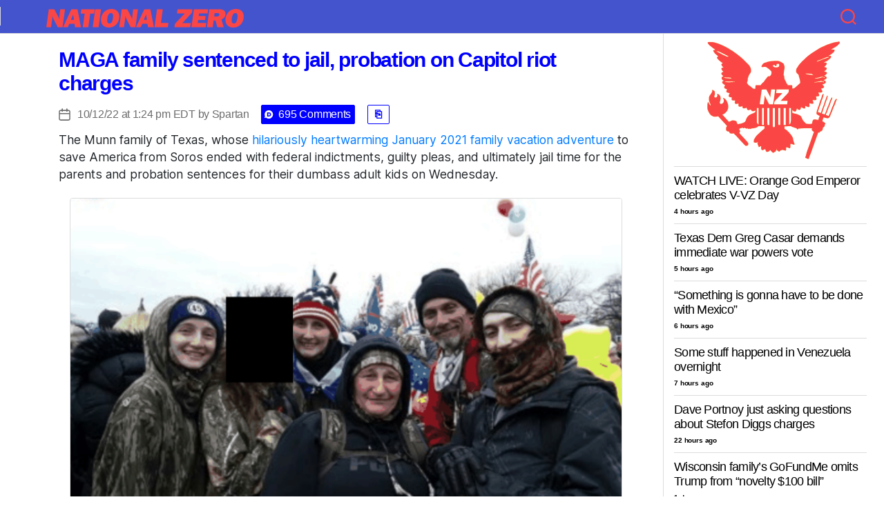

--- FILE ---
content_type: text/html; charset=UTF-8
request_url: https://nationalzero.com/2022/10/12/maga-family-sentenced-to-jail-probation-on-capitol-riot-charges/
body_size: 45322
content:
<!DOCTYPE html>

<html class="no-js" lang="en-US">

	<head>

		<!-- Ezoic Code -->
<!-- 	<script>var ezoicId = 390949;</script>
	<script type="text/javascript" src="//go.ezoic.net/ezoic/ezoic.js"></script> -->
<!-- Ezoic Code -->
		
		<meta charset="UTF-8">
		<meta name="viewport" content="width=device-width, initial-scale=1.0" >
		<link rel="profile" href="https://gmpg.org/xfn/11">
<script async src="https://pagead2.googlesyndication.com/pagead/js/adsbygoogle.js?client=ca-pub-2795490553220914"
     crossorigin="anonymous"></script>
		<meta name='robots' content='index, follow, max-image-preview:large, max-snippet:-1, max-video-preview:-1' />
	<style>img:is([sizes="auto" i], [sizes^="auto," i]) { contain-intrinsic-size: 3000px 1500px }</style>
	
	<!-- This site is optimized with the Yoast SEO plugin v24.3 - https://yoast.com/wordpress/plugins/seo/ -->
	<title>MAGA family sentenced to jail, probation on Capitol riot charges - National Zero</title>
	<link rel="canonical" href="https://nationalzero.com/2022/10/12/maga-family-sentenced-to-jail-probation-on-capitol-riot-charges/" />
	<meta property="og:locale" content="en_US" />
	<meta property="og:type" content="article" />
	<meta property="og:title" content="MAGA family sentenced to jail, probation on Capitol riot charges - National Zero" />
	<meta property="og:description" content="The Munn family of Texas, whose hilariously heartwarming January 2021 family vacation adventure to save America from Soros ended with federal indictments, guilty pleas, and ultimately jail time for the parents and probation sentences for their dumbass adult kids on Wednesday. The one whose face is blacked out was a minor at the time and was not charged. The two daughters on the left, Kayli, 20, Kristi, 30, and the son on the right, Josh, 25, were each sentenced by DC Circuit Judge Beryl Howell to three years of probation &#8211; including drug testing. Josh and Kristi were also hit with 90 days home detention. Parents Dawn &#8220;Maw&#8221; Munn, 57, (center, looks like Ted Cruz) and Tom &#8220;Paw&#8221; Munn, 55, (right, looks like meth personified) both got 14 days in the clink, plus 90 days home confinement, plus three years probation. All details by CBS News workaholic Scott MacFarlane in a long, long ass thread full of Howell berating the [&hellip;]" />
	<meta property="og:url" content="https://nationalzero.com/2022/10/12/maga-family-sentenced-to-jail-probation-on-capitol-riot-charges/" />
	<meta property="og:site_name" content="National Zero" />
	<meta property="article:published_time" content="2022-10-12T17:24:41+00:00" />
	<meta property="og:image" content="https://nationalzero.com/wp-content/uploads/2021/07/Screen-Shot-2021-07-13-at-1.53.29-PM.png" />
	<meta name="author" content="Spartan" />
	<meta name="twitter:card" content="summary_large_image" />
	<meta name="twitter:label1" content="Written by" />
	<meta name="twitter:data1" content="Spartan" />
	<meta name="twitter:label2" content="Est. reading time" />
	<meta name="twitter:data2" content="1 minute" />
	<script type="application/ld+json" class="yoast-schema-graph">{"@context":"https://schema.org","@graph":[{"@type":"Article","@id":"https://nationalzero.com/2022/10/12/maga-family-sentenced-to-jail-probation-on-capitol-riot-charges/#article","isPartOf":{"@id":"https://nationalzero.com/2022/10/12/maga-family-sentenced-to-jail-probation-on-capitol-riot-charges/"},"author":{"name":"Spartan","@id":"https://nationalzero.com/#/schema/person/2f5c6ccc08415ee1bfd5435086dd4a69"},"headline":"MAGA family sentenced to jail, probation on Capitol riot charges","datePublished":"2022-10-12T17:24:41+00:00","dateModified":"2022-10-12T17:24:41+00:00","mainEntityOfPage":{"@id":"https://nationalzero.com/2022/10/12/maga-family-sentenced-to-jail-probation-on-capitol-riot-charges/"},"wordCount":162,"commentCount":0,"publisher":{"@id":"https://nationalzero.com/#organization"},"image":{"@id":"https://nationalzero.com/2022/10/12/maga-family-sentenced-to-jail-probation-on-capitol-riot-charges/#primaryimage"},"thumbnailUrl":"https://nationalzero.com/wp-content/uploads/2021/07/Screen-Shot-2021-07-13-at-1.53.29-PM.png","inLanguage":"en-US","potentialAction":[{"@type":"CommentAction","name":"Comment","target":["https://nationalzero.com/2022/10/12/maga-family-sentenced-to-jail-probation-on-capitol-riot-charges/#respond"]}]},{"@type":"WebPage","@id":"https://nationalzero.com/2022/10/12/maga-family-sentenced-to-jail-probation-on-capitol-riot-charges/","url":"https://nationalzero.com/2022/10/12/maga-family-sentenced-to-jail-probation-on-capitol-riot-charges/","name":"MAGA family sentenced to jail, probation on Capitol riot charges - National Zero","isPartOf":{"@id":"https://nationalzero.com/#website"},"primaryImageOfPage":{"@id":"https://nationalzero.com/2022/10/12/maga-family-sentenced-to-jail-probation-on-capitol-riot-charges/#primaryimage"},"image":{"@id":"https://nationalzero.com/2022/10/12/maga-family-sentenced-to-jail-probation-on-capitol-riot-charges/#primaryimage"},"thumbnailUrl":"https://nationalzero.com/wp-content/uploads/2021/07/Screen-Shot-2021-07-13-at-1.53.29-PM.png","datePublished":"2022-10-12T17:24:41+00:00","dateModified":"2022-10-12T17:24:41+00:00","breadcrumb":{"@id":"https://nationalzero.com/2022/10/12/maga-family-sentenced-to-jail-probation-on-capitol-riot-charges/#breadcrumb"},"inLanguage":"en-US","potentialAction":[{"@type":"ReadAction","target":["https://nationalzero.com/2022/10/12/maga-family-sentenced-to-jail-probation-on-capitol-riot-charges/"]}]},{"@type":"ImageObject","inLanguage":"en-US","@id":"https://nationalzero.com/2022/10/12/maga-family-sentenced-to-jail-probation-on-capitol-riot-charges/#primaryimage","url":"https://nationalzero.com/wp-content/uploads/2021/07/Screen-Shot-2021-07-13-at-1.53.29-PM.png","contentUrl":"https://nationalzero.com/wp-content/uploads/2021/07/Screen-Shot-2021-07-13-at-1.53.29-PM.png","width":746,"height":524},{"@type":"BreadcrumbList","@id":"https://nationalzero.com/2022/10/12/maga-family-sentenced-to-jail-probation-on-capitol-riot-charges/#breadcrumb","itemListElement":[{"@type":"ListItem","position":1,"name":"Home","item":"https://nationalzero.com/"},{"@type":"ListItem","position":2,"name":"MAGA family sentenced to jail, probation on Capitol riot charges"}]},{"@type":"WebSite","@id":"https://nationalzero.com/#website","url":"https://nationalzero.com/","name":"National Zero","description":"Political news and more for the discerning cynic","publisher":{"@id":"https://nationalzero.com/#organization"},"potentialAction":[{"@type":"SearchAction","target":{"@type":"EntryPoint","urlTemplate":"https://nationalzero.com/?s={search_term_string}"},"query-input":{"@type":"PropertyValueSpecification","valueRequired":true,"valueName":"search_term_string"}}],"inLanguage":"en-US"},{"@type":"Organization","@id":"https://nationalzero.com/#organization","name":"National Zero","url":"https://nationalzero.com/","logo":{"@type":"ImageObject","inLanguage":"en-US","@id":"https://nationalzero.com/#/schema/logo/image/","url":"https://nationalzero.com/wp-content/uploads/2020/06/nat-zero-logo-1.png","contentUrl":"https://nationalzero.com/wp-content/uploads/2020/06/nat-zero-logo-1.png","width":1206,"height":440,"caption":"National Zero"},"image":{"@id":"https://nationalzero.com/#/schema/logo/image/"}},{"@type":"Person","@id":"https://nationalzero.com/#/schema/person/2f5c6ccc08415ee1bfd5435086dd4a69","name":"Spartan","image":{"@type":"ImageObject","inLanguage":"en-US","@id":"https://nationalzero.com/#/schema/person/image/","url":"https://secure.gravatar.com/avatar/66624c007d1bee748e3c4cd77e8a1b12?s=96&d=mm&r=g","contentUrl":"https://secure.gravatar.com/avatar/66624c007d1bee748e3c4cd77e8a1b12?s=96&d=mm&r=g","caption":"Spartan"},"sameAs":["https://nationalzero.com"]}]}</script>
	<!-- / Yoast SEO plugin. -->


<link rel='dns-prefetch' href='//www.googletagmanager.com' />
<link rel="alternate" type="application/rss+xml" title="National Zero &raquo; Feed" href="https://nationalzero.com/feed/" />
<link rel="alternate" type="application/rss+xml" title="National Zero &raquo; Comments Feed" href="https://nationalzero.com/comments/feed/" />
<link rel="alternate" type="application/rss+xml" title="National Zero &raquo; MAGA family sentenced to jail, probation on Capitol riot charges Comments Feed" href="https://nationalzero.com/2022/10/12/maga-family-sentenced-to-jail-probation-on-capitol-riot-charges/feed/" />
<link rel='stylesheet' id='wp-block-library-css' href='https://nationalzero.com/wp-includes/css/dist/block-library/style.min.css?ver=6.7.4' media='all' />
<link rel='stylesheet' id='liveblog24_live_blogging_tool-cgb-style-css-css' href='https://nationalzero.com/wp-content/plugins/24liveblog/dist/blocks.style.build.css' media='all' />
<style id='classic-theme-styles-inline-css'>
/*! This file is auto-generated */
.wp-block-button__link{color:#fff;background-color:#32373c;border-radius:9999px;box-shadow:none;text-decoration:none;padding:calc(.667em + 2px) calc(1.333em + 2px);font-size:1.125em}.wp-block-file__button{background:#32373c;color:#fff;text-decoration:none}
</style>
<style id='global-styles-inline-css'>
:root{--wp--preset--aspect-ratio--square: 1;--wp--preset--aspect-ratio--4-3: 4/3;--wp--preset--aspect-ratio--3-4: 3/4;--wp--preset--aspect-ratio--3-2: 3/2;--wp--preset--aspect-ratio--2-3: 2/3;--wp--preset--aspect-ratio--16-9: 16/9;--wp--preset--aspect-ratio--9-16: 9/16;--wp--preset--color--black: #000000;--wp--preset--color--cyan-bluish-gray: #abb8c3;--wp--preset--color--white: #ffffff;--wp--preset--color--pale-pink: #f78da7;--wp--preset--color--vivid-red: #cf2e2e;--wp--preset--color--luminous-vivid-orange: #ff6900;--wp--preset--color--luminous-vivid-amber: #fcb900;--wp--preset--color--light-green-cyan: #7bdcb5;--wp--preset--color--vivid-green-cyan: #00d084;--wp--preset--color--pale-cyan-blue: #8ed1fc;--wp--preset--color--vivid-cyan-blue: #0693e3;--wp--preset--color--vivid-purple: #9b51e0;--wp--preset--color--accent: #e22658;--wp--preset--color--primary: #000000;--wp--preset--color--secondary: #6d6d6d;--wp--preset--color--subtle-background: #dbdbdb;--wp--preset--color--background: #ffffff;--wp--preset--gradient--vivid-cyan-blue-to-vivid-purple: linear-gradient(135deg,rgba(6,147,227,1) 0%,rgb(155,81,224) 100%);--wp--preset--gradient--light-green-cyan-to-vivid-green-cyan: linear-gradient(135deg,rgb(122,220,180) 0%,rgb(0,208,130) 100%);--wp--preset--gradient--luminous-vivid-amber-to-luminous-vivid-orange: linear-gradient(135deg,rgba(252,185,0,1) 0%,rgba(255,105,0,1) 100%);--wp--preset--gradient--luminous-vivid-orange-to-vivid-red: linear-gradient(135deg,rgba(255,105,0,1) 0%,rgb(207,46,46) 100%);--wp--preset--gradient--very-light-gray-to-cyan-bluish-gray: linear-gradient(135deg,rgb(238,238,238) 0%,rgb(169,184,195) 100%);--wp--preset--gradient--cool-to-warm-spectrum: linear-gradient(135deg,rgb(74,234,220) 0%,rgb(151,120,209) 20%,rgb(207,42,186) 40%,rgb(238,44,130) 60%,rgb(251,105,98) 80%,rgb(254,248,76) 100%);--wp--preset--gradient--blush-light-purple: linear-gradient(135deg,rgb(255,206,236) 0%,rgb(152,150,240) 100%);--wp--preset--gradient--blush-bordeaux: linear-gradient(135deg,rgb(254,205,165) 0%,rgb(254,45,45) 50%,rgb(107,0,62) 100%);--wp--preset--gradient--luminous-dusk: linear-gradient(135deg,rgb(255,203,112) 0%,rgb(199,81,192) 50%,rgb(65,88,208) 100%);--wp--preset--gradient--pale-ocean: linear-gradient(135deg,rgb(255,245,203) 0%,rgb(182,227,212) 50%,rgb(51,167,181) 100%);--wp--preset--gradient--electric-grass: linear-gradient(135deg,rgb(202,248,128) 0%,rgb(113,206,126) 100%);--wp--preset--gradient--midnight: linear-gradient(135deg,rgb(2,3,129) 0%,rgb(40,116,252) 100%);--wp--preset--font-size--small: 18px;--wp--preset--font-size--medium: 20px;--wp--preset--font-size--large: 26.25px;--wp--preset--font-size--x-large: 42px;--wp--preset--font-size--normal: 21px;--wp--preset--font-size--larger: 32px;--wp--preset--spacing--20: 0.44rem;--wp--preset--spacing--30: 0.67rem;--wp--preset--spacing--40: 1rem;--wp--preset--spacing--50: 1.5rem;--wp--preset--spacing--60: 2.25rem;--wp--preset--spacing--70: 3.38rem;--wp--preset--spacing--80: 5.06rem;--wp--preset--shadow--natural: 6px 6px 9px rgba(0, 0, 0, 0.2);--wp--preset--shadow--deep: 12px 12px 50px rgba(0, 0, 0, 0.4);--wp--preset--shadow--sharp: 6px 6px 0px rgba(0, 0, 0, 0.2);--wp--preset--shadow--outlined: 6px 6px 0px -3px rgba(255, 255, 255, 1), 6px 6px rgba(0, 0, 0, 1);--wp--preset--shadow--crisp: 6px 6px 0px rgba(0, 0, 0, 1);}:where(.is-layout-flex){gap: 0.5em;}:where(.is-layout-grid){gap: 0.5em;}body .is-layout-flex{display: flex;}.is-layout-flex{flex-wrap: wrap;align-items: center;}.is-layout-flex > :is(*, div){margin: 0;}body .is-layout-grid{display: grid;}.is-layout-grid > :is(*, div){margin: 0;}:where(.wp-block-columns.is-layout-flex){gap: 2em;}:where(.wp-block-columns.is-layout-grid){gap: 2em;}:where(.wp-block-post-template.is-layout-flex){gap: 1.25em;}:where(.wp-block-post-template.is-layout-grid){gap: 1.25em;}.has-black-color{color: var(--wp--preset--color--black) !important;}.has-cyan-bluish-gray-color{color: var(--wp--preset--color--cyan-bluish-gray) !important;}.has-white-color{color: var(--wp--preset--color--white) !important;}.has-pale-pink-color{color: var(--wp--preset--color--pale-pink) !important;}.has-vivid-red-color{color: var(--wp--preset--color--vivid-red) !important;}.has-luminous-vivid-orange-color{color: var(--wp--preset--color--luminous-vivid-orange) !important;}.has-luminous-vivid-amber-color{color: var(--wp--preset--color--luminous-vivid-amber) !important;}.has-light-green-cyan-color{color: var(--wp--preset--color--light-green-cyan) !important;}.has-vivid-green-cyan-color{color: var(--wp--preset--color--vivid-green-cyan) !important;}.has-pale-cyan-blue-color{color: var(--wp--preset--color--pale-cyan-blue) !important;}.has-vivid-cyan-blue-color{color: var(--wp--preset--color--vivid-cyan-blue) !important;}.has-vivid-purple-color{color: var(--wp--preset--color--vivid-purple) !important;}.has-black-background-color{background-color: var(--wp--preset--color--black) !important;}.has-cyan-bluish-gray-background-color{background-color: var(--wp--preset--color--cyan-bluish-gray) !important;}.has-white-background-color{background-color: var(--wp--preset--color--white) !important;}.has-pale-pink-background-color{background-color: var(--wp--preset--color--pale-pink) !important;}.has-vivid-red-background-color{background-color: var(--wp--preset--color--vivid-red) !important;}.has-luminous-vivid-orange-background-color{background-color: var(--wp--preset--color--luminous-vivid-orange) !important;}.has-luminous-vivid-amber-background-color{background-color: var(--wp--preset--color--luminous-vivid-amber) !important;}.has-light-green-cyan-background-color{background-color: var(--wp--preset--color--light-green-cyan) !important;}.has-vivid-green-cyan-background-color{background-color: var(--wp--preset--color--vivid-green-cyan) !important;}.has-pale-cyan-blue-background-color{background-color: var(--wp--preset--color--pale-cyan-blue) !important;}.has-vivid-cyan-blue-background-color{background-color: var(--wp--preset--color--vivid-cyan-blue) !important;}.has-vivid-purple-background-color{background-color: var(--wp--preset--color--vivid-purple) !important;}.has-black-border-color{border-color: var(--wp--preset--color--black) !important;}.has-cyan-bluish-gray-border-color{border-color: var(--wp--preset--color--cyan-bluish-gray) !important;}.has-white-border-color{border-color: var(--wp--preset--color--white) !important;}.has-pale-pink-border-color{border-color: var(--wp--preset--color--pale-pink) !important;}.has-vivid-red-border-color{border-color: var(--wp--preset--color--vivid-red) !important;}.has-luminous-vivid-orange-border-color{border-color: var(--wp--preset--color--luminous-vivid-orange) !important;}.has-luminous-vivid-amber-border-color{border-color: var(--wp--preset--color--luminous-vivid-amber) !important;}.has-light-green-cyan-border-color{border-color: var(--wp--preset--color--light-green-cyan) !important;}.has-vivid-green-cyan-border-color{border-color: var(--wp--preset--color--vivid-green-cyan) !important;}.has-pale-cyan-blue-border-color{border-color: var(--wp--preset--color--pale-cyan-blue) !important;}.has-vivid-cyan-blue-border-color{border-color: var(--wp--preset--color--vivid-cyan-blue) !important;}.has-vivid-purple-border-color{border-color: var(--wp--preset--color--vivid-purple) !important;}.has-vivid-cyan-blue-to-vivid-purple-gradient-background{background: var(--wp--preset--gradient--vivid-cyan-blue-to-vivid-purple) !important;}.has-light-green-cyan-to-vivid-green-cyan-gradient-background{background: var(--wp--preset--gradient--light-green-cyan-to-vivid-green-cyan) !important;}.has-luminous-vivid-amber-to-luminous-vivid-orange-gradient-background{background: var(--wp--preset--gradient--luminous-vivid-amber-to-luminous-vivid-orange) !important;}.has-luminous-vivid-orange-to-vivid-red-gradient-background{background: var(--wp--preset--gradient--luminous-vivid-orange-to-vivid-red) !important;}.has-very-light-gray-to-cyan-bluish-gray-gradient-background{background: var(--wp--preset--gradient--very-light-gray-to-cyan-bluish-gray) !important;}.has-cool-to-warm-spectrum-gradient-background{background: var(--wp--preset--gradient--cool-to-warm-spectrum) !important;}.has-blush-light-purple-gradient-background{background: var(--wp--preset--gradient--blush-light-purple) !important;}.has-blush-bordeaux-gradient-background{background: var(--wp--preset--gradient--blush-bordeaux) !important;}.has-luminous-dusk-gradient-background{background: var(--wp--preset--gradient--luminous-dusk) !important;}.has-pale-ocean-gradient-background{background: var(--wp--preset--gradient--pale-ocean) !important;}.has-electric-grass-gradient-background{background: var(--wp--preset--gradient--electric-grass) !important;}.has-midnight-gradient-background{background: var(--wp--preset--gradient--midnight) !important;}.has-small-font-size{font-size: var(--wp--preset--font-size--small) !important;}.has-medium-font-size{font-size: var(--wp--preset--font-size--medium) !important;}.has-large-font-size{font-size: var(--wp--preset--font-size--large) !important;}.has-x-large-font-size{font-size: var(--wp--preset--font-size--x-large) !important;}
:where(.wp-block-post-template.is-layout-flex){gap: 1.25em;}:where(.wp-block-post-template.is-layout-grid){gap: 1.25em;}
:where(.wp-block-columns.is-layout-flex){gap: 2em;}:where(.wp-block-columns.is-layout-grid){gap: 2em;}
:root :where(.wp-block-pullquote){font-size: 1.5em;line-height: 1.6;}
</style>
<link rel='stylesheet' id='twentytwenty-style-css' href='https://nationalzero.com/wp-content/themes/twentytwenty/style.css?ver=1.2' media='all' />
<style id='twentytwenty-style-inline-css'>
.color-accent,.color-accent-hover:hover,.color-accent-hover:focus,:root .has-accent-color,.has-drop-cap:not(:focus):first-letter,.wp-block-button.is-style-outline,a { color: #e22658; }blockquote,.border-color-accent,.border-color-accent-hover:hover,.border-color-accent-hover:focus { border-color: #e22658; }button:not(.toggle),.button,.faux-button,.wp-block-button__link,.wp-block-file .wp-block-file__button,input[type="button"],input[type="reset"],input[type="submit"],.bg-accent,.bg-accent-hover:hover,.bg-accent-hover:focus,:root .has-accent-background-color,.comment-reply-link { background-color: #e22658; }.fill-children-accent,.fill-children-accent * { fill: #e22658; }:root .has-background-color,button,.button,.faux-button,.wp-block-button__link,.wp-block-file__button,input[type="button"],input[type="reset"],input[type="submit"],.wp-block-button,.comment-reply-link,.has-background.has-primary-background-color:not(.has-text-color),.has-background.has-primary-background-color *:not(.has-text-color),.has-background.has-accent-background-color:not(.has-text-color),.has-background.has-accent-background-color *:not(.has-text-color) { color: #ffffff; }:root .has-background-background-color { background-color: #ffffff; }body,.entry-title a,:root .has-primary-color { color: #000000; }:root .has-primary-background-color { background-color: #000000; }cite,figcaption,.wp-caption-text,.post-meta,.entry-content .wp-block-archives li,.entry-content .wp-block-categories li,.entry-content .wp-block-latest-posts li,.wp-block-latest-comments__comment-date,.wp-block-latest-posts__post-date,.wp-block-embed figcaption,.wp-block-image figcaption,.wp-block-pullquote cite,.comment-metadata,.comment-respond .comment-notes,.comment-respond .logged-in-as,.pagination .dots,.entry-content hr:not(.has-background),hr.styled-separator,:root .has-secondary-color { color: #6d6d6d; }:root .has-secondary-background-color { background-color: #6d6d6d; }pre,fieldset,input,textarea,table,table *,hr { border-color: #dbdbdb; }caption,code,code,kbd,samp,.wp-block-table.is-style-stripes tbody tr:nth-child(odd),:root .has-subtle-background-background-color { background-color: #dbdbdb; }.wp-block-table.is-style-stripes { border-bottom-color: #dbdbdb; }.wp-block-latest-posts.is-grid li { border-top-color: #dbdbdb; }:root .has-subtle-background-color { color: #dbdbdb; }body:not(.overlay-header) .primary-menu > li > a,body:not(.overlay-header) .primary-menu > li > .icon,.modal-menu a,.footer-menu a, .footer-widgets a,#site-footer .wp-block-button.is-style-outline,.wp-block-pullquote:before,.singular:not(.overlay-header) .entry-header a,.archive-header a,.header-footer-group .color-accent,.header-footer-group .color-accent-hover:hover { color: #e22658; }.social-icons a,#site-footer button:not(.toggle),#site-footer .button,#site-footer .faux-button,#site-footer .wp-block-button__link,#site-footer .wp-block-file__button,#site-footer input[type="button"],#site-footer input[type="reset"],#site-footer input[type="submit"] { background-color: #e22658; }.social-icons a,body:not(.overlay-header) .primary-menu ul,.header-footer-group button,.header-footer-group .button,.header-footer-group .faux-button,.header-footer-group .wp-block-button:not(.is-style-outline) .wp-block-button__link,.header-footer-group .wp-block-file__button,.header-footer-group input[type="button"],.header-footer-group input[type="reset"],.header-footer-group input[type="submit"] { color: #ffffff; }#site-header,.footer-nav-widgets-wrapper,#site-footer,.menu-modal,.menu-modal-inner,.search-modal-inner,.archive-header,.singular .entry-header,.singular .featured-media:before,.wp-block-pullquote:before { background-color: #ffffff; }.header-footer-group,body:not(.overlay-header) #site-header .toggle,.menu-modal .toggle { color: #000000; }body:not(.overlay-header) .primary-menu ul { background-color: #000000; }body:not(.overlay-header) .primary-menu > li > ul:after { border-bottom-color: #000000; }body:not(.overlay-header) .primary-menu ul ul:after { border-left-color: #000000; }.site-description,body:not(.overlay-header) .toggle-inner .toggle-text,.widget .post-date,.widget .rss-date,.widget_archive li,.widget_categories li,.widget cite,.widget_pages li,.widget_meta li,.widget_nav_menu li,.powered-by-wordpress,.to-the-top,.singular .entry-header .post-meta,.singular:not(.overlay-header) .entry-header .post-meta a { color: #6d6d6d; }.header-footer-group pre,.header-footer-group fieldset,.header-footer-group input,.header-footer-group textarea,.header-footer-group table,.header-footer-group table *,.footer-nav-widgets-wrapper,#site-footer,.menu-modal nav *,.footer-widgets-outer-wrapper,.footer-top { border-color: #dbdbdb; }.header-footer-group table caption,body:not(.overlay-header) .header-inner .toggle-wrapper::before { background-color: #dbdbdb; }
</style>
<link rel='stylesheet' id='twentytwenty-print-style-css' href='https://nationalzero.com/wp-content/themes/twentytwenty/print.css?ver=1.2' media='print' />
<script src="https://nationalzero.com/wp-content/themes/twentytwenty/assets/js/index.js?ver=1.2" id="twentytwenty-js-js" async></script>

<!-- Google tag (gtag.js) snippet added by Site Kit -->

<!-- Google Analytics snippet added by Site Kit -->
<script src="https://www.googletagmanager.com/gtag/js?id=GT-K8KFMZR" id="google_gtagjs-js" async></script>
<script id="google_gtagjs-js-after">
window.dataLayer = window.dataLayer || [];function gtag(){dataLayer.push(arguments);}
gtag("set","linker",{"domains":["nationalzero.com"]});
gtag("js", new Date());
gtag("set", "developer_id.dZTNiMT", true);
gtag("config", "GT-K8KFMZR");
</script>

<!-- End Google tag (gtag.js) snippet added by Site Kit -->
<link rel="https://api.w.org/" href="https://nationalzero.com/wp-json/" /><link rel="alternate" title="JSON" type="application/json" href="https://nationalzero.com/wp-json/wp/v2/posts/101104" /><link rel="EditURI" type="application/rsd+xml" title="RSD" href="https://nationalzero.com/xmlrpc.php?rsd" />
<meta name="generator" content="WordPress 6.7.4" />
<link rel='shortlink' href='https://nationalzero.com/?p=101104' />
<link rel="alternate" title="oEmbed (JSON)" type="application/json+oembed" href="https://nationalzero.com/wp-json/oembed/1.0/embed?url=https%3A%2F%2Fnationalzero.com%2F2022%2F10%2F12%2Fmaga-family-sentenced-to-jail-probation-on-capitol-riot-charges%2F" />
<link rel="alternate" title="oEmbed (XML)" type="text/xml+oembed" href="https://nationalzero.com/wp-json/oembed/1.0/embed?url=https%3A%2F%2Fnationalzero.com%2F2022%2F10%2F12%2Fmaga-family-sentenced-to-jail-probation-on-capitol-riot-charges%2F&#038;format=xml" />
<meta name="generator" content="Site Kit by Google 1.145.0" />	<script>document.documentElement.className = document.documentElement.className.replace( 'no-js', 'js' );</script>
	
<!-- Google AdSense meta tags added by Site Kit -->
<meta name="google-adsense-platform-account" content="ca-host-pub-2644536267352236">
<meta name="google-adsense-platform-domain" content="sitekit.withgoogle.com">
<!-- End Google AdSense meta tags added by Site Kit -->
<style id="custom-background-css">
body.custom-background { background-color: #ffffff; }
</style>
	<link rel="icon" href="https://nationalzero.com/wp-content/uploads/2020/06/cropped-nz-favicon-copy-32x32.png" sizes="32x32" />
<link rel="icon" href="https://nationalzero.com/wp-content/uploads/2020/06/cropped-nz-favicon-copy-192x192.png" sizes="192x192" />
<link rel="apple-touch-icon" href="https://nationalzero.com/wp-content/uploads/2020/06/cropped-nz-favicon-copy-180x180.png" />
<meta name="msapplication-TileImage" content="https://nationalzero.com/wp-content/uploads/2020/06/cropped-nz-favicon-copy-270x270.png" />
		<style id="wp-custom-css">
			/* global */
*::-webkit-scrollbar {
  display: none;
}

#disqus_thread a { 
/* color: #2e9fff;  */
} 

.truthsocial-embed{
	max-width: 550px !important;
	border: 1px solid #dcdcdc !important;
	border-radius: 15px !important;
	margin-top: 1em;
}

.sa-wrapper, .sa-wrapper-home{
/* 	display: none; */
}

#time-78465, #time-125446, #comment-wrapper-81583, .lb24-component-ad, #time-131581{display:none}{
	display: none;
}
*{
/*   -ms-overflow-style: none; */
    /* IE and Edge */
/*   scrollbar-width: none;  /* Firefox */ */
    
}
/* header */
#site-header {
    position: fixed;
    top: 0;
    width: 100%;
    background-color: #4454cd!important;
    z-index: 10 !important;
    border-bottom: 0.1rem solid #dcdcdc !important;
/* 	background-image: url("https://nationalzero.com/wp-content/uploads/2022/12/snowy.png"); */
/* 	background-repeat: repeat; */
  background-position: left top;
}
.header-inner .toggle path{
	fill: #ffff00;
}
#time-37063, #time-50017, #time-51708, #time-65929, #time-108550{
	display: none !important;
}
.col-lg-4 {font-size: 1.75rem !important}
#header-lower{
/* 	background-color: #fff;  */
/* 	border-top: 0.1rem solid #dcdcdc !important; */
/* 	border-bottom: 0.1rem solid #dcdcdc !important; */
	height: 2rem;
	width: 100%;
	z-index: 10;
	position: fixed;
}
a:hover{
    text-decoration: none !important;
}
.header-inner {
    padding-top: 1rem;
    padding-bottom: 1rem;
	max-height: 7em;
}

.header-titles {
    margin-top: .25rem;
    margin-left: 2rem;
    height: 2.5rem;
    width: auto;
}

.header-titles svg {
    height: 2.7rem;
    width: 30rem;
    max-width: none;

}
#ht-secondary{
	padding-right: 5em;
}
#ht-secondary svg{
	max-height: 6em;
	max-width: 12em;
}
.toggle:active {
    outline: none;
}
.search-toggle span svg path{
	fill: #fb4646 !important;
}
#top-alert{
	padding-top: 2em;
}

@media (min-width: 1000px) {
    .header-inner .toggle-wrapper {
        position: static;
    }
	#top-alert{
		display: none;
	}
}

@media (max-width: 700px) {
    .toggle-inner {
        display: none;
    }
	.header-titles {
       margin-left: 0rem;
	}
	
}

.header-inner .toggle {
    height: auto;
}


/* content */
table{
	margin-top: 0 !important;
}
.faux-button{
        color: #fff;
    background-color: #768da5;
    padding: 0.25rem;
    border: 1px solid #768da5;
    border-radius: 2px;
    text-transform: none !important;
/*  font-family: "Helvetica-Neue", Arial, sans-serif; */
    text-decoration: none;
	font-size: 1.75rem;
	font-weight: 300;
}
.faux-button:hover{
    text-decoration: none !important;
}
.post-meta li.post-sticky{
	display: none;
}
/*.read-more-button-wrap{
    margin-top: -1.5rem;
    text-align: left !important;
}*/

/* Improved Full-Width Read More Button */
.read-more-button-wrap {
  margin-top: -1.5rem;
  text-align: left !important;
  width: 100%; /* Ensure full width */
}

.more-link {
  display: block;
  width: 100%; /* Full width within parent */
  max-width: 100%; /* No unnecessary width limit */
  background-color: #768da5;
  color: #fff;
  padding: 0.75rem;
  border-radius: 4px;
  text-decoration: none;
  font-size: 1.75rem;
  font-weight: 400;
  text-align: center;
  transition: background-color 0.2s ease;
}

/* .more-link:hover, .more-link:focus {
  background-color: #005bb5;
}
 */
.faux-button {
  display: inline-flex;
  justify-content: center;
  align-items: center;
}

/* .faux-button::after {
  content: ' ▶';
  margin-left: 0.2rem;
  font-size: 1.2rem;
} */


.entry-header-inner{
    width:100%;
    max-width: none !important;}


#site-content {
    margin-top: 4em;
}
code{
	background-color: #fff !important;
	color: #000 !important;
	
}
.entry-categories-inner {
    display: none !important;
}
.post-meta{
	width: 100%;
	min-width: none !important;
	max-width: 850px !important;
}

.entry-content {
    font-family: "Inter var", -apple-system, BlinkMacSystemFont, "Helvetica Neue", Helvetica, sans-serif;
    justify-content: left;
    padding-top: 1rem;
	margin-bottom: 1em;
}

.entry-content p,
.entry-content li {
    font-size: 1.75rem;
}

.post-inner {
    padding-top: 0.5rem;
    justify-content: left;
}

.entry-title {
    font-size: 3rem !important;
    font-weight: 600;
    left: 0;
    justify-content: left;
		max-width: 850px !important;
}

.entry-title a {
    color: #1a4776;
}
blockquote {
	border-color: #dcdcdc !important;
}
.entry-title a:hover {
    text-decoration: none;
}
img{
	max-width: 800px;
}

.image-modal {
  position: fixed;
  top: 0;
  left: 0;
  width: 100%;
  height: 100%;
  background-color: rgba(0, 0, 0, 0.7);
  display: flex;
  justify-content: center;
  align-items: center;
  z-index: 10; /* Ensure modal is above other elements */
}

.modal-content {
  max-width: 80%;
  max-height: 80%;
  object-fit: contain; /* Adjust image fitting as needed */
}

.modal-close {
  position: absolute;
  top: 15px;
  right: 15px;
  font-size: 2rem;
  background-color: transparent;
  border: none;
  color: white;
  cursor: pointer;
}



@media (max-width: 480px){
	img{
		max-width: 295px;
	}
}

.entry-header-inner {
    text-align: left !important;
}
.parler-parley{
	margin-bottom: 0 !important;
}
.entry-header {
    padding: 0rem !important;
}

.entry-header-inner {
    margin: 0 !important;
}



.post-meta-wrapper {
    margin-left: 0;
    margin-right: 0;
}

.post-meta {
    justify-content: left !important;

}

.post-comment-link, .meta-copy-btn{
	margin-left: 1.1em !important;
}

.entry-content>* {
    margin-left: 0;
    width: 100% !important;
    max-width: none !important;
}

blockquote p{
	margin-bottom: 1.5em;
	font-size:1.6rem !important;
}

.post-meta-edit-link-wrapper {
    display: none;
}
.pagination-single{
    margin: 0;
    width: 100%;
}
.pagination-single-inner {
    flex-direction: column !important;
}
.prev-post-div, .next-post-div {
    flex-direction: row !important;
	width: 100%;
}
.pagination-single a, .pagination-single a + a{
    margin-left: 0;
    width: 100%;
}
.prev-post-wrapper,
.next-post-wrapper
{
    padding: 1rem;
    margin: 0.25rem;
    border-radius: 2px;
    color: #fff;
    width: inherit;
/*     background-color: #768da5; */
		    background-color: #0000ff;
    text-decoration: none !important;
    display: flex;
  flex-direction:row;
    justify-content: center !important;
}
.prev-post-link-wrapper,.next-post-link-wrapper {display: inline-block;
justify-content: center !important;}
.left-arrow-div, .right-arrow-div{
    margin: 0 1rem;
    
}

a.next-post,
a.previous-post{
    font-size: 1.5rem;
    justify-content: center !important;
    flex-direction: none !important;
    text-align: left !important;
}

.next-post:hover,
.title-inner:hover {
    text-decoration: underline !important;
    text-decoration-color: #fff !important;
}
#sa-wrapper{
line-height: 1.5;
font-weight: 600;
letter-spacing: -0.0275em;
font-size: 1.5rem;
text-align: left !important;
-webkit-font-smoothing: antialiased;
word-break: break-word;
box-sizing: border-box;
padding: 1rem;
margin: 0.25rem;
border-radius: 2px;
color: #fff;
width: inherit;
background-color: #fff;
text-decoration: none !important;
display: flex;
flex-direction: row;
justify-content: center !important;
	padding-top: 1em;
	cursor: pointer;
}
.is-style-wide {
    border-color: transparent;
}

.comments-wrapper {
    margin-top: 3rem;
}

.comments-wrapper.section-inner {
    width: 100% !important;
    max-width: none !important;
}
#post-footer-nav{
    margin:0;
    max-width:none;
    width:100%
}
@media (min-width: 1000px) {
	#post-footer-nav{
		min-width: 827.5px;
	}
}
.alignnone, .aligncenter{
    border: 0.1rem solid #dcdcdc; margin-top: 0.5rem; margin-bottom: 0.5rem;
	border-radius: 4px;
}

button.toggle.nav-toggle.mobile-nav-toggle {
    display: none;
}

hr.post-separator {
    visibility: hidden;
}
.is-style-wide{
	display: none;
}
.copyArrow {
    padding: 0.1rem 1rem 0.1rem 1rem;
/*     border: 1px solid #229CFF; */
	border: 1px solid #0000ff;
    border-radius: 2px;

    content-align: center;

    background-color: #fff !important;
/*     color: #229CFF !important; */
	color: #0000ff !important;
}

.copyArrow:focus {
    outline: none;
}

.copyArrow:hover {
    text-decoration: none;
}

.site-description,
.toggle-text, #time-31019 {
    display: none;
}

.meta-text a {
    color: #6d6d6d;
}

.post-comment-link {
/*     background-color: #229CFF;
    color: #fff;
    border: 1px solid #229CFF; */
	  background-color: #0000ff;
    color: #fff;
    border: 1px solid #0000ff;
    border-radius: 2px;
    padding-left: 1px;
    padding-right: 0.5rem;
}

.copyArrow {}

.post-comment-link:hover {
    text-decoration: none;
    color: #ffff00;
}

.disqus-meta-icon {
    margin-right: 0.5rem !important;
}

.meta-text-comment-link a {
    color: #fff !important;
}

/* footer/right side feed */
#right-col{
	background-color: #fff !important;
	z-index:9;
	border-left: 0.1rem solid #dcdcdc;
	position:fixed;
	right:0;
	padding-bottom:25rem;
	height:100%
		
}
#right-col-inner{
	padding-top: 2rem;
	padding-right:1rem;
	max-height:70rem;
	overflow-Y:scroll;
	margin-bottom:25rem
		background-color: #fff;
}
#eagleWrapper, #donationWrapper{
	display: flex;   
	justify-content: center; 
	
}



@media (min-width: 700px) {
    .post-meta {
        font-size: 1.6rem;
        margin: -3rem 0 0 -3rem;
    }
	
	
}
@media (max-width: 1000px) {
#special{
		display: none;
	}
	#right-col{
		display: none;
	}
	#sa-wrapper{
		display: none;
	}

	.post-meta{
	flex-wrap: wrap !important;
}
}

*body{
-webkit-font-smoothing: antialiased;
}
.avatar{
    position: relative;
float: left;
    z-index: 100;
    padding: 0;
    margin-right: 12px;
display: block !important;
height: 100%;
z-index: 8 !important;
}

.avatar-pic {
border-radius: 20% !important; border: 3px solid #fff !important; background-color: #fff !important; width: 48px !important; height: auto !important;
}

.comment-wrap{
width:100%;
border: 1px solid #dbdfe4; 
border-radius: 5px;
margin-bottom: 1em;
padding-left: 0.5em;
padding-top: 0.0em;
}
.comment-body-wrap{
display: block;
}
.comment-hdr{
color:#656c7a;
font-weight:500;
font-size:13px !important; 
font-family: "Helvetica Neue", arial, sans-serif !important;
margin-top: 0em;
}
.comm-br{
line-height: 150% !important;
}
.comment-ftr{
font-size: 13px;
    color: #656c7a;
    font-weight: 500;
    opacity: .7;
    position: relative;
    top: 1px;
}
.comment-body{
    margin-bottom: 0em !important;
    margin-top: 0em !important;
font-size:15px !important; 
color:#000 !important; 
font-family: "Helvetica Neue", arial, sans-serif !important;
font-weight: 400 !important;
line-height: 1.55em !important;
margin-left: 62px !important;
margin-right: 10px;
margin-top: 6px;
margin-bottom: 0;
}
.dq-user{
color: rgb(46, 159, 255) !important;
	font-weight: 600;
}
.dq-comment-embed{
width:100%; border: 1px solid #dbdfe4; border-radius: 5px; margin-bottom: 1em; padding-left: 0.5em; padding-top: 0.2em;'
}
.post-meta{
	flex-wrap: nowrap;
}
#disqus_recommendations{
	display: none !important;
}
h2 i, .prev-post-link-wrapper i{
/* 	font-weight: ; */
}

/* END OF CUSTOM CSS CIRCA LINE 400-420 */
.vote-down{
	display: none !important;
}

.col-md-9{
	
}

.entry-content{
/* 	padding-right: 0.25em !important; */
}		</style>
					<script src="https://code.jquery.com/jquery-3.5.1.js" integrity="sha256-QWo7LDvxbWT2tbbQ97B53yJnYU3WhH/C8ycbRAkjPDc=" crossorigin="anonymous"></script>
<link rel="stylesheet" href="https://stackpath.bootstrapcdn.com/bootstrap/4.3.1/css/bootstrap.min.css" integrity="sha384-ggOyR0iXCbMQv3Xipma34MD+dH/1fQ784/j6cY/iJTQUOhcWr7x9JvoRxT2MZw1T" crossorigin="anonymous">
		<script src="https://cdnjs.cloudflare.com/ajax/libs/popper.js/1.14.7/umd/popper.min.js" integrity="sha384-UO2eT0CpHqdSJQ6hJty5KVphtPhzWj9WO1clHTMGa3JDZwrnQq4sF86dIHNDz0W1" crossorigin="anonymous"></script>
	
		<script>
	$( document ).ready(function() {
		
// 		$('img').hover(function() {
//     $(this).css('cursor', 'pointer');
//   }, function() {
//     $(this).css('cursor', 'default');
//   });

//   $('img').click(function() {
//     // Create modal elements
//     var modal = $('<div class="image-modal">');
//     var modalImg = $('<img class="modal-content">');
//     var closeBtn = $('<button class="modal-close">X</button>');

//     // Set image source and append elements
//     modalImg.attr('src', $(this).attr('src'));
//     modal.append(closeBtn, modalImg);

//     // Add modal to body and fade in
//     $('body').append(modal);
//     modal.fadeIn();

//     // Close modal on button click or clicking outside
//     closeBtn.click(function() {
//       modal.fadeOut(function() {
//         modal.remove();
//       });
//     });

//     modal.click(function(event) {
//       if (event.target === this) {
//         $(this).fadeOut(function() {
//           $(this).remove();
//         });
//       }
//     });
//   });


 $(".openMailModal").click(function(el) {
	 console.log($(this) + " clicked");
					$("#mainModalCenter").show();
	 
                    var emAddr = $(this).text() + "@nationalzero.com",
						mailModal = $("#mailModal"),
                mailBtns = $("#mailBtns").html(),
                        recipientName = $(this).data("name"),
                        mailBtnSet = mailBtns.replace(/mailToAddr/g, emAddr).replace(/mailToRecipient/, recipientName);
                    $("#modalBody").html(mailBtnSet);
	 
                });		
		
		

		
		
		
		const timeOptions = {
  year: 'numeric',
  month: 'numeric',
  day: 'numeric',
  hour: 'numeric',
  minute: 'numeric'
}

		$("#reveal").click(function(){$("#expl").css({"display":"block"})});
		
function parseTimeStamp(ts){
	
	return Intl.DateTimeFormat('en-US', timeOptions).format(Date.parse(ts)).replace(",","");
}
		
		
		function timeSince(date) {

  var seconds = Math.floor((new Date() - date) / 1000);
  var interval = seconds / 31536000;

  if (interval > 1) {
    return Math.floor(interval) + " years";
  }
  interval = seconds / 2592000;
  if (interval > 1) {
    return Math.floor(interval) + " months";
  }
  interval = seconds / 86400;
  if (interval > 1) {
    return Math.floor(interval) + " days";
  }
  interval = seconds / 3600;		
  if (interval > 2) {
    return Math.floor(interval) + " hours";
  }
  interval = seconds / 2700;
  if (interval > 1) {
    return "an hour";
  }			
  interval = seconds / 60;
  if (interval > 1) {
    return Math.floor(interval) + " minutes";
  }
  return Math.floor(seconds) + " seconds";
}
		
	
		
		
		window.setTimeout(function() {
	var para = document.querySelectorAll("p"), a = document.querySelectorAll("a"), div = document.querySelectorAll("a"), li = document.querySelectorAll(".entry-content li");
	for (var i = 0; i < para.length; i++) {
	para[i].innerHTML = para[i].innerHTML.replace(/&nbsp;/g, ' ').replace(/\s\s/g, ' ').replace(/“/gi, "\"").replace(/”/gi, "\"").replace(/‘/gi, "'").replace(/’/gi, "'").replace(/--/gi, " - ").replace(/—/gi, " - ").replace(/―/gi, " - ").replace(/:<\/a>/gi, "</a>:").replace(/:\s<\/a>/gi, "</a>: ");
		
	}
	
	for (var w = 0; w < li.length; w++) {
		li[w].innerHTML = li[w].innerHTML.replace(/&nbsp;/g, ' ').replace(/\s\s/g, ' ').replace(/“/gi, "\"").replace(/”/gi, "\"").replace(/‘/gi, "'").replace(/’/gi, "'").replace(/--/gi, " - ").replace(/—/gi, " - ").replace(/―/gi, " - ").replace(/:<\/a>/gi, "</a>:").replace(/:\s<\/a>/gi, "</a>: ");
	}
			
	for (var h = 0; h < a.length; h++) {
		a[h].innerHTML = a[h].innerHTML.replace(/Sec’y/g, 'Sec');
	}
	for (var k = 0; k < div.length; k++) {
		div[k].innerHTML = div[k].innerHTML.replace(/Sec’y/g, 'Sec');
	}	
		
		
}, 500);
	
		
		
				
		
		
var words = ["freedom", "fireworks", "explosions", "liberty", "stars and stripes", "super-size", "Wal-Mart", "MAGA", "Trump", "Don Jr", "Dick Grenell", "Ivanka", "AOC", "Nancy Pelosi", "fuck", "Cheesy-stuffed crust", "Freedom Caucasians", "MAGA Land", "Orange God Emperor", "Jo Jorgensen", "NASCAR", "Texas", "bigger", "southwest breakfast burrito",  "pro-wrestling", "Bud heavy tall-boy", "RoboCop", "Arnold Schwarzenegger", "SUVs", "Mega-Stuf Oreos", "Philly cheesesteak", "NASA", "Denny's Grand Slam Breakfast", "pumpkin spice", "National Zero", "Breitbart", "Joe Biden", "Kamala Harris", "bullshit", "Coronavirus", "the economy", "super bowl", "border wall", "democracy", "capitalism", "Mountain Dew", "Disney World", "Marlboro reds", "gigantic", "huge", "85oz soda", "chili cheese fries", "drive-thru", "exploding", "explosive", "extra value meal", "juicy flame-grilled", "stock market", "DirecTV", "crunch-tastic", "Lunchables", "DiGiorno", "slurpees", "Starbucks", "the government", "FBI CIA NSA", "Fox News", "Supreme Court ruling", "freedom fries", "crispy chicken strips", "BBQ",  "XXXL", "18-wheeler", "Nashville", "corporations", "bigfoot", "extra-large", "TGIF", "7-Eleven", "microwaved", "congress", "voting", "official sponsor", "constitutional rights", "independence", "truthers", "CNN", "boneless buffalo wings", "Applebee's", "controversial", "the media", "velcro", "foreign policy", "national security", "elections", "MAGA hat", "Kanye West", "Wisconsin", "QAnon", "Marjorie Taylor Greene", "Twitter", "UFOs", "trolls", "Breitbart", "Ilhan Omar", "Ron Johnson", "Jim Jordan wrestles", "Mike Pence", "Spartan", "WutYouTalkinBout", "MAGA Land", "MAGA terrorists", "Hannity", "Daily Caller ball gag", "Green Party", "Howie Hawkins", "2020", "TikTok", "America", "Soros", "Twitter", "Russia", "Devin Nunes", "mushroom", "Dominion", "Uranium", "Emails", "Jerry 'The Cuck' Falwell", "Electoral College", "landslide", "Trumpism", "MAGAvirus", "Anti-vaxx", "PJ Media", "Trump", "Eric Trump", "Scott Baio", "Brad Parscale", "Trump Tower", "Trump University", "Tulsa Rally", "Herman Cain", "Rashida Tlaib", "John Solomon", "Tucker", "Frau Ingraham", "Attila", "Moscow Mitch", "clusterfuck", "conspiracy", "cabal", "Satan", "LOL", "landslide", "bigly", "sucks", "fuck", "complete shit", "political", "thoughts and prayers", "womp womp", "batshit insane", "National Zero", "McDonald's", "voter fraud", "ballots", "Pennsylvania", "Dominion", "Soros", "MAGApocalypse", "sucktacular", "Antifa", "BLM", "Cancel Culture", "Cancel Mob", "Soul of the nation", "socialism", "The Squad", "ballots", "caravans", "hydroxychloroquine","demon sperm","Lou Dobbs","Gateway Pundit","mail-in ballots","Space Force","Proud Boys","MyPillow"]; 
		
	var randIntro = "<p><em style='font-weight:600'>Due to some family commitments, I'm going to be offline most of Saturday and won't be able to publish articles between 10:00 AM and 6:00 PM EST. To replace me, I've invented a revolutionary new publishing technology that can generate content on the fly that will be just as meaningful, informative, and high-quality journalism as our usual stuff! Now, stand awestruck at the wonders of the National Zero Random Article Generator:</em></p>";	
		
		if (document.getElementById("ipsum") !== null){
		document.getElementById("ipsum").innerHTML = randIntro + randoParagraph() + randoParagraph() + randoParagraph();
		}
function randoLength(){
	return Math.floor(Math.random() * (8 - 4) + 4);
};

function randoComma(){
	var c = Math.floor(Math.random() * (10 - 0) + 0);
	if (c % 2 === 0){
		return ","
	}
	else {
		return "";
	}
}

function capFirst(string) {
    return string.charAt(0).toUpperCase() + string.slice(1);
}

function randoWord(){
	var p = words[Math.floor(Math.random() * (words.length - 0) + 0)];
	//Math.floor(Math.random() * (max - min)) + min
	return p;
}
		
function randoSentence(){
		var sentence = capFirst(randoWord());
		var l = randoLength();
		for (var i = 1; i < l; i++){
				if (i > 2 && i < (l - 2) && l % 2 === 0){
					sentence = sentence + " " + randoWord() + randoComma();
				}
				else{
					sentence = sentence + " " + randoWord();
				}
		}
		return sentence + ".";
	};

function randoParagraph(){
	var paragraph = "";
	var l = 5;
	for (var i = 0; i < l; i++){
		paragraph = paragraph + " " + randoSentence(); 
	}	
	paragraph = "<p>" + paragraph + "</p>"
	return paragraph;
};

if (document.getElementById("generate") !== null){
	document.getElementById("generate").addEventListener("click", function(){
		var paras = 3;
		var output = "";
		for (var i = 0; i < paras; i++){
			output =  output + randoParagraph();
		}
		document.getElementById("ipsum").innerHTML = randIntro + output;
	});
	}
		
		
			if(window.location.href === "https://nationalzero.com/2020/11/04/trump-regime-falls/"){
				$(".post-date").text("11/7/20 by National Zero");
			}
			
			$(".copyArrow").click(function(el){
				
				var copyStuff = "<b>" + $(this).data("post-title") + "</b> " + $(this).data("post-link").split("//")[1];
				//
				//var copyStuff = "<img style='display: inline-block; background-color: white; border: 0px solid #fff; margin-right: 0.5em' src='https://nationalzero.com/wp-content/uploads/2020/06/nz-favicon.png' alt='' width='24' height='24' class='alignnone size-full wp-image-38' /> <strong><a href='" + $(this).data("post-link") + "' target='_blank'>" + $(this).data("post-title") + "</a></strong>";
				copyToClipboard(copyStuff);
			})
			
		if ( window.location.pathname == '/' ){
			console.log("home page");
			getCommentCounts();
			var currentpage = 2,
			throttle = false;
	$(window).bind('scroll', function() {
    if( !throttle && !window.location.href.includes("?s") && (typeof $("#newsfeed") !== "undefined") && $(window).scrollTop() >= $('#newsfeed').offset().top + $('#newsfeed').outerHeight() - window.innerHeight) {
		
        $.ajax({
   			url: window.location.origin + "/page/" + currentpage,
   			type:'GET',
   			success: function(data){
       		$('#newsfeed').html($('#newsfeed').html() + $(data).find('#newsfeed').html())
    			}
		})
		throttle = true;
		currentpage ++;
		window.setTimeout(function(){
			throttle = false;
			getCommentCounts();
		}, 5000);
	}
	})
			
		}else{
			console.log("not home page");
			
// 			window.setInterval(function(){
			
// 				$("#indicator-north").css({"display":"none"});
// 			},1)
			window.setTimeout(function(){
				
			var disqFeed = ("https://disqus.com/api/3.0/threads/details.json?forum=national-zero&api_key=W4EiCYKdx5JupTA2wfMzVBUwhYqknwnqHiDRJnm3i98EDxKclhnRFNaxwJaKc4P9&thread:link=" + window.location.href);
				
			$.ajax({
				url: disqFeed,
				type:'GET',
				
				success: function(data){
					var disqData = $(data)[0].response;
					var cc = disqData.posts;
					var threadIDs = disqData.identifiers[0];
					$(".dsq-postid").text(cc + " Comments");
					console.log(threadIDs);
					
					}
			});
		},3000);
		}			   	
			
		$("#reveal").click(function(){
			$("#explImg").css({"display":"block"});
			$("#expl").css({"display":"block"});
			$(this).css({"display":"none"});
		});
		
		//var thread = "https://disqus.com/home/discussion/national-zero/" + window.location.pathname.split("/")[4].replace(/-/g, "_");
			//console.log(thread);	
		
		
			//banner ads
			var bannerURLs = [
				"https://nationalzero.com/wp-content/uploads/2021/06/turner-movie-1024x214.jpg",
				"https://nationalzero.com/wp-content/uploads/2021/01/alien-abduction.png",
				"https://nationalzero.com/wp-content/uploads/2021/01/pure-bulgaria.png",
				"https://nationalzero.com/wp-content/uploads/2021/01/lithium-copy.png",
				"https://nationalzero.com/wp-content/uploads/2021/01/gambling-banner.png",
				"https://nationalzero.com/wp-content/uploads/2021/01/Call-of-honor-banner.png",
				"https://nationalzero.com/wp-content/uploads/2021/01/king-cobra.png",
				"https://nationalzero.com/wp-content/uploads/2021/01/alpha-bits.png"
			];
			function randomBanner(){return bannerURLs[Math.floor(Math.random() * (bannerURLs.length))]};
			
// 				document.getElementById("sa-wrapper").innerHTML = ("<img id='sa-banner' src='" + randomBanner() + "' width='800' height='auto' border='1px solid #000' data-toggle='modal' data-target='#saModal'>");
// 			$("#sa-banner").click(function(){
// 				$("#saInfo").css({"display":"block"}).click(function(){
// 					$(this).css({"display":"none"});
// 				});
				
// 			});
		
		$(".ts-stamp").each(function(){
		$(this).html(timeSince(Date.parse($(this).html().split(",")[1])) + " ago");
	})
		
			//end banner ads
	});
		//
		
		//
			
		function truthSocialEmbed(url){
			$.ajax({
   			url: url,
   			type:'GET',
   			success: function(data){
       		 return $(data).find('.thread__detailed-status').html()
    			}
		})
		}	
			
			
			function copyToClipboard(text) {
    if (window.clipboardData && window.clipboardData.setData) {
        // IE specific code path to prevent textarea being shown while dialog is visible.
        return clipboardData.setData("Text", text); 

    } else if (document.queryCommandSupported && document.queryCommandSupported("copy")) {
        var textarea = document.createElement("textarea");
        textarea.textContent = text;
        textarea.style.position = "fixed";  // Prevent scrolling to bottom of page in MS Edge.
        document.body.appendChild(textarea);
        textarea.select();
        try {
            return document.execCommand("copy");  // Security exception may be thrown by some browsers.
        } catch (ex) {
            console.warn("Copy to clipboard failed.", ex);
            return false;
        } finally {
            document.body.removeChild(textarea);
        }
    }
}
			$(".icon-fwd").html("<svg version='1.1' id='Capa_1' xmlns='http://www.w3.org/2000/svg' xmlns:xlink='http://www.w3.org/1999/xlink' fill='#687a86;' x='0px' y='0px width='12px' height='12px' viewBox='0 0 459 459' style='enable-background:new 0 0 12 12;' xml:space='preserve'><g> <g id='share'> <path d='M459,216.75L280.5,38.25v102c-178.5,25.5-255,153-280.5,280.5C63.75,331.5,153,290.7,280.5,290.7v104.55L459,216.75z'/></g></g></svg>");
	
		function getCommentCounts(){
			window.setTimeout(function(){
				$(".r-1awozwy").css({"display":"none"});
				$(".dsq-postid").each(function(el){
			var url = $(this).parent().attr("href").split("#")[0];		
			var disqFeed = ("https://disqus.com/api/3.0/threads/details.json?forum=national-zero&api_key=W4EiCYKdx5JupTA2wfMzVBUwhYqknwnqHiDRJnm3i98EDxKclhnRFNaxwJaKc4P9&thread:link=" + url);
					
			$.ajax({
				url: disqFeed,
				type:'GET',
				
				success: function(data){
					var disqData = $(data)[0].response;
					var dataIDs = disqData.identifiers[0];
					var cc = disqData.posts;
					var parent = $(document.querySelectorAll("[data-dsqidentifier='" + dataIDs + "']"));
					parent.text(cc + " Comments");
					

					
					}
			});
				});
		},1000);
		}
	
		
			
			
		
			
			
		</script>
		
		
		
		
		
		
<!-- 		gtag('config', 'UA-252995897-1'); -->
	</head>

	<body class="post-template-default single single-post postid-101104 single-format-standard custom-background wp-custom-logo wp-embed-responsive singular enable-search-modal missing-post-thumbnail has-single-pagination showing-comments show-avatars footer-top-hidden reduced-spacing">
		
		<a class="skip-link screen-reader-text" href="#site-content">Skip to the content</a>		
		<header id="site-header" class="header-footer-group" role="banner">

			<div class="header-inner section-inner">

				<div class="header-titles-wrapper">

					
						<button class="toggle search-toggle mobile-search-toggle" data-toggle-target=".search-modal" data-toggle-body-class="showing-search-modal" data-set-focus=".search-modal .search-field" aria-expanded="false">
							<span class="toggle-inner">
								<span class="toggle-icon">
									<svg class="svg-icon" aria-hidden="true" role="img" focusable="false" xmlns="http://www.w3.org/2000/svg" width="23" height="23" viewBox="0 0 23 23"><path d="M38.710696,48.0601792 L43,52.3494831 L41.3494831,54 L37.0601792,49.710696 C35.2632422,51.1481185 32.9839107,52.0076499 30.5038249,52.0076499 C24.7027226,52.0076499 20,47.3049272 20,41.5038249 C20,35.7027226 24.7027226,31 30.5038249,31 C36.3049272,31 41.0076499,35.7027226 41.0076499,41.5038249 C41.0076499,43.9839107 40.1481185,46.2632422 38.710696,48.0601792 Z M36.3875844,47.1716785 C37.8030221,45.7026647 38.6734666,43.7048964 38.6734666,41.5038249 C38.6734666,36.9918565 35.0157934,33.3341833 30.5038249,33.3341833 C25.9918565,33.3341833 22.3341833,36.9918565 22.3341833,41.5038249 C22.3341833,46.0157934 25.9918565,49.6734666 30.5038249,49.6734666 C32.7048964,49.6734666 34.7026647,48.8030221 36.1716785,47.3875844 C36.2023931,47.347638 36.2360451,47.3092237 36.2726343,47.2726343 C36.3092237,47.2360451 36.347638,47.2023931 36.3875844,47.1716785 Z" transform="translate(-20 -31)" /></svg>								</span>
								<span class="toggle-text">Search</span>
							</span>
						</button><!-- .search-toggle -->

					
					<div class="header-titles">
							<a href="https://nationalzero.com">
<!-- 								<svg xmlns="http://www.w3.org/2000/svg" xmlns:xlink="http://www.w3.org/1999/xlink" viewBox="0 0 305.58 32.58"><defs><style>.cls-1{fill:none;clip-rule:evenodd;}.cls-2{isolation:isolate;}.cls-3{fill:blue;}.cls-3,.cls-5{fill-rule:evenodd;}.cls-4{clip-path:url(#clip-path);}.cls-5{fill:red;}.cls-6{fill:url(#linear-gradient);}.cls-7{fill:url(#linear-gradient-2);}.cls-8{fill:url(#linear-gradient-3);}.cls-9{fill:url(#linear-gradient-4);}.cls-10{fill:url(#linear-gradient-5);}.cls-11{fill:url(#linear-gradient-6);}.cls-12{opacity:0.6;mix-blend-mode:overlay;fill:url(#linear-gradient-7);}</style><clipPath id="clip-path" transform="translate(1.53 2.75)"><path class="cls-1" d="M186.21,28.15H165.84L169.63.41h8.94l-2.86,21h11.43ZM154.93,22.7h-7.8l-2.49,5.45h-7.25L150.17.41h9.42l5.33,27.74H155.8Zm-2-14.1-3.45,8.07h4.71ZM129.36,28.15l-6.27-12.23c-.46-1-.89-2-1.37-3-.23-.54-.51-1.38-.94-2.71a16.83,16.83,0,0,1,.08,4.54L119,28.15h-7.25L115.57.41H124l5.38,10.15a38.23,38.23,0,0,1,2.36,5.36,38.52,38.52,0,0,1,.3-7.28l1.1-8.23h7.29l-3.79,27.74Zm-33.47.42C87.6,28.57,82.8,22.83,84,14.3S91.46,0,99.84,0c4.1,0,7.08,1.17,9.31,3.7s3.1,6,2.48,10.53C110.47,22.75,104,28.57,95.89,28.57ZM99,6.27c-2.83,0-4.75,2.87-5.49,8.28-.71,5.2.34,7.74,3.17,7.74,2.23,0,3.63-1.29,4.45-4.12a33.06,33.06,0,0,0,1-4.62C102.8,8.64,101.81,6.27,99,6.27ZM71.12,28.15,74.91.41h8.94L80.07,28.15ZM67.24,7.06,64.36,28.15H55.9L58.78,7.06h-6L53.67.41h20.5l-.91,6.65ZM44,28.15l-.87-5.45H35.35l-2.49,5.45H25.62L38.4.41h9.42l5.33,27.74ZM41.16,8.6,37.7,16.67h4.71ZM17.59,28.15,11.32,15.92c-.47-1-.9-2-1.37-3-.23-.54-.51-1.38-.94-2.71a16.83,16.83,0,0,1,.08,4.54L7.25,28.15H0L3.8.41h8.42l5.37,10.15A38.54,38.54,0,0,1,20,15.92a38.52,38.52,0,0,1,.3-7.28L21.38.41h7.29L24.88,28.15Z"/></clipPath><linearGradient id="linear-gradient" x1="2.99" y1="5.2" x2="216.25" y2="5.2" gradientTransform="matrix(0.91, 0.07, -0.08, 1.01, -0.56, 0.17)" gradientUnits="userSpaceOnUse"><stop offset="0.1" stop-color="#eb6d17"/><stop offset="0.89" stop-color="#d83100"/></linearGradient><linearGradient id="linear-gradient-2" x1="2.99" y1="-1.11" x2="216.25" y2="-1.11" gradientTransform="matrix(0.91, 0.07, -0.08, 1.01, -0.56, 0.17)" gradientUnits="userSpaceOnUse"><stop offset="0.1" stop-color="#d20000"/><stop offset="0.92" stop-color="#920000"/></linearGradient><linearGradient id="linear-gradient-3" x1="2.99" y1="11.55" x2="216.25" y2="11.55" gradientTransform="matrix(0.91, 0.07, -0.08, 1.01, -0.56, 0.17)" gradientUnits="userSpaceOnUse"><stop offset="0.1" stop-color="#e6d231"/><stop offset="0.91" stop-color="#e07110"/></linearGradient><linearGradient id="linear-gradient-4" x1="2.99" y1="17.99" x2="216.25" y2="17.99" gradientTransform="matrix(0.91, 0.07, -0.08, 1.01, -0.56, 0.17)" gradientUnits="userSpaceOnUse"><stop offset="0.1" stop-color="#a9d937"/><stop offset="0.91" stop-color="#65aa18"/></linearGradient><linearGradient id="linear-gradient-5" x1="2.99" y1="30.08" x2="216.25" y2="30.08" gradientTransform="matrix(0.91, 0.07, -0.08, 1.01, -0.56, 0.17)" gradientUnits="userSpaceOnUse"><stop offset="0.1" stop-color="#981ec7"/><stop offset="0.91" stop-color="#550c91"/></linearGradient><linearGradient id="linear-gradient-6" x1="2.99" y1="24.19" x2="216.25" y2="24.19" gradientTransform="matrix(0.91, 0.07, -0.08, 1.01, -0.56, 0.17)" gradientUnits="userSpaceOnUse"><stop offset="0.1" stop-color="#5fb7e2"/><stop offset="0.91" stop-color="#0d65d1"/></linearGradient><linearGradient id="linear-gradient-7" x1="87.03" y1="11.41" x2="157.43" y2="1.13" gradientTransform="matrix(0.91, 0.07, -0.08, 1.01, -0.56, 0.17)" gradientUnits="userSpaceOnUse"><stop offset="0" stop-color="#fff" stop-opacity="0"/><stop offset="0.06" stop-color="#fff" stop-opacity="0.19"/><stop offset="0.15" stop-color="#fff" stop-opacity="0.43"/><stop offset="0.24" stop-color="#fff" stop-opacity="0.64"/><stop offset="0.32" stop-color="#fff" stop-opacity="0.79"/><stop offset="0.39" stop-color="#fff" stop-opacity="0.91"/><stop offset="0.46" stop-color="#fff" stop-opacity="0.98"/><stop offset="0.5" stop-color="#fff"/><stop offset="0.55" stop-color="#fff" stop-opacity="0.95"/><stop offset="0.62" stop-color="#fff" stop-opacity="0.83"/><stop offset="0.73" stop-color="#fff" stop-opacity="0.63"/><stop offset="0.85" stop-color="#fff" stop-opacity="0.36"/><stop offset="1" stop-color="#fff" stop-opacity="0.01"/><stop offset="1" stop-color="#fff" stop-opacity="0"/></linearGradient></defs><g class="cls-2"><g id="Layer_1" data-name="Layer 1"><g id="Layer_2" data-name="Layer 2"><g id="Layer_1-2" data-name="Layer 1-2"><path class="cls-3" d="M302.38,14.22c-1.16,8.53-7.58,14.35-15.74,14.35s-13.09-5.74-11.93-14.27S282.21,0,290.59,0c4.1,0,7.08,1.17,9.31,3.7S303,9.68,302.38,14.22Zm-12.61-8c-2.83,0-4.75,2.87-5.49,8.28-.71,5.2.34,7.74,3.17,7.74,2.23,0,3.63-1.29,4.45-4.12a31.69,31.69,0,0,0,1-4.62C293.55,8.64,292.56,6.27,289.77,6.27ZM268.4,16.09,272,28.15h-9.86L259.3,17.59h-2.79l-1.44,10.56h-8.95L249.91.41h15.23c6.59,0,10.12,3.16,9.4,8.44C274.06,12.35,272.4,14.3,268.4,16.09Zm-6.25-9.78H258l-.73,5.33h3.8c2.4,0,3.89-1,4.11-2.66S264.33,6.31,262.15,6.31Zm-28,.5-.55,4h10.6L243.33,17H232.72l-.61,4.53h13.08l-.9,6.61H222.43L226.22.41h21.86l-.88,6.4ZM208.54,21.62h12.91l-.89,6.53H196.34l.73-5.28,15.05-16H200.26l.88-6.44h22.77l-.74,5.4Z" transform="translate(1.53 2.75)"/><g class="cls-4"><path class="cls-5" d="M186.21,28.15H165.84L169.63.41h8.94l-2.86,21h11.43ZM154.93,22.7h-7.8l-2.49,5.45h-7.25L150.17.41h9.42l5.33,27.74H155.8Zm-2-14.1-3.45,8.07h4.71ZM129.36,28.15l-6.27-12.23c-.46-1-.89-2-1.37-3-.23-.54-.51-1.38-.94-2.71a16.83,16.83,0,0,1,.08,4.54L119,28.15h-7.25L115.57.41H124l5.38,10.15a38.23,38.23,0,0,1,2.36,5.36,38.52,38.52,0,0,1,.3-7.28l1.1-8.23h7.29l-3.79,27.74Zm-33.47.42C87.6,28.57,82.8,22.83,84,14.3S91.46,0,99.84,0c4.1,0,7.08,1.17,9.31,3.7s3.1,6,2.48,10.53C110.47,22.75,104,28.57,95.89,28.57ZM99,6.27c-2.83,0-4.75,2.87-5.49,8.28-.71,5.2.34,7.74,3.17,7.74,2.23,0,3.63-1.29,4.45-4.12a33.06,33.06,0,0,0,1-4.62C102.8,8.64,101.81,6.27,99,6.27ZM71.12,28.15,74.91.41h8.94L80.07,28.15ZM67.24,7.06,64.36,28.15H55.9L58.78,7.06h-6L53.67.41h20.5l-.91,6.65ZM44,28.15l-.87-5.45H35.35l-2.49,5.45H25.62L38.4.41h9.42l5.33,27.74ZM41.16,8.6,37.7,16.67h4.71ZM17.59,28.15,11.32,15.92c-.47-1-.9-2-1.37-3-.23-.54-.51-1.38-.94-2.71a16.83,16.83,0,0,1,.08,4.54L7.25,28.15H0L3.8.41h8.42l5.37,10.15A38.54,38.54,0,0,1,20,15.92a38.52,38.52,0,0,1,.3-7.28L21.38.41h7.29L24.88,28.15Z" transform="translate(1.53 2.75)"/><path class="cls-6" d="M125,10.84c15,2.5,26.27,7.07,38.29,8a89.19,89.19,0,0,0,16.85-.7c4.65-.48,9.54-.78,14.14.14.75.15,1.48.34,2.21.53l.19-2.58c-1.23-.39-2.5-.77-3.82-1.06-4.65-1-9.58-.83-14.29-.46a92,92,0,0,1-17,.32c-12.14-1.18-23.5-6-38.65-8.76-16.25-3-36.1-3.62-56.23-3.2-20.33.43-42.34,1.78-65,4.21L1.05,15.1c23.84-3.26,47-5.3,68.28-6.23C89.26,8,108.9,8.17,125,10.84Z" transform="translate(1.53 2.75)"/><path class="cls-7" d="M122.91,6.26c15.15,2.8,26.51,7.58,38.65,8.76a92,92,0,0,0,17-.32c4.71-.37,9.64-.56,14.29.46,1.32.29,2.59.67,3.82,1.06l.19-2.5c-1.74-.59-3.53-1.22-5.44-1.67-4.68-1.11-9.67-1-14.42-.78a94.18,94.18,0,0,1-17.2-.06c-12.26-1.44-23.71-6.42-39-9.53C104.41-1.66,84.37-2.71,64-2.75,44.66-2.78,23.78-2,2.22-.34L1.64,7.27c22.7-2.43,44.71-3.78,65-4.21C86.81,2.64,106.66,3.25,122.91,6.26Z" transform="translate(1.53 2.75)"/><path class="cls-8" d="M127.1,15.43C142,17.61,153.14,22,165,22.64a85.58,85.58,0,0,0,16.67-1.09c4.61-.58,9.44-1,14-.16l.58.11.21-2.7c-.73-.19-1.46-.38-2.21-.53-4.6-.92-9.49-.62-14.14-.14a89.19,89.19,0,0,1-16.85.7c-12-.92-23.29-5.49-38.29-8C108.9,8.17,89.26,8,69.33,8.87,48,9.8,24.89,11.84,1.05,15.1L.43,23.16c25-4.2,49.29-7,71.56-8.49C91.7,13.35,111.15,13.08,127.1,15.43Z" transform="translate(1.53 2.75)"/><path class="cls-9" d="M129.19,20c14.72,1.88,25.8,6,37.59,6.44,6.33.22,11.63-.73,16.5-1.47a48.22,48.22,0,0,1,12.79-.63l.22-2.85-.58-.11c-4.56-.83-9.39-.42-14,.16A85.58,85.58,0,0,1,165,22.64c-11.9-.67-23.08-5-37.94-7.21-15.95-2.35-35.4-2.08-55.11-.76C49.72,16.17,25.42,19,.43,23.16L-.2,31.45a717.23,717.23,0,0,1,74.84-11C94.15,18.7,113.39,18,129.19,20Z" transform="translate(1.53 2.75)"/><path class="cls-10" d="M184.84,28.41c-4.81.86-10.05,1.93-16.32,1.85-11.67-.15-22.65-4.1-37.23-5.66-15.65-1.68-34.7-.55-54,1.69A704.43,704.43,0,0,0-.85,40l-.68,8.8A695.48,695.48,0,0,1,79.94,32.09c19.1-2.69,37.94-4.26,53.44-2.91,14.44,1.25,25.33,5,36.88,4.89,6.21-.06,11.39-1.26,16.15-2.23a57.09,57.09,0,0,1,9.19-1.28l.24-3.19A52.36,52.36,0,0,0,184.84,28.41Z" transform="translate(1.53 2.75)"/><path class="cls-11" d="M131.29,24.6c14.58,1.56,25.56,5.51,37.23,5.66,6.27.08,11.51-1,16.32-1.85a52.36,52.36,0,0,1,11-1l.23-3a48.22,48.22,0,0,0-12.79.63c-4.87.74-10.17,1.69-16.5,1.47C155,26,143.91,21.89,129.19,20c-15.8-2-35-1.31-54.55.47A717.23,717.23,0,0,0-.2,31.45L-.85,40A704.43,704.43,0,0,1,77.29,26.29C96.59,24.05,115.64,22.92,131.29,24.6Z" transform="translate(1.53 2.75)"/><path class="cls-12" d="M191.44,12.05c-4.68-1.11-9.67-1-14.42-.78a94.18,94.18,0,0,1-17.2-.06c-12.26-1.44-23.71-6.42-39-9.53C104.41-1.66,84.37-2.71,64-2.75,44.66-2.78,23.78-2,2.22-.34L1.64,7.27,1.05,15.1.43,23.16-.2,31.45-.85,40l-.68,8.8A695.48,695.48,0,0,1,79.94,32.09c19.1-2.69,37.94-4.26,53.44-2.91,14.44,1.25,25.33,5,36.88,4.89,6.21-.06,11.39-1.26,16.15-2.23a57.09,57.09,0,0,1,9.19-1.28l.24-3.19.23-3,.22-2.85.21-2.7.19-2.58.19-2.5C195.14,13.13,193.35,12.5,191.44,12.05Z" transform="translate(1.53 2.75)"/></g></g></g></g></g></svg> -->

								<svg xmlns="http://www.w3.org/2000/svg" viewBox="0 0 302.58 28.58"><defs><style>.cls-1{fill:#fb4646;}.cls-1,.cls-2{fill-rule:evenodd;}.cls-2{fill:#fb4646;}.cls-3{fill:#4454cd;}</style></defs><g id="Layer_2" data-name="Layer 2"><g id="Layer_1-2" data-name="Layer 1"><path class="cls-1" d="M302.37,14.23c-1.16,8.53-7.58,14.35-15.74,14.35s-13.09-5.74-11.93-14.27S282.2,0,290.58,0c4.1,0,7.08,1.17,9.31,3.7S303,9.69,302.37,14.23ZM289.76,6.28c-2.83,0-4.75,2.87-5.49,8.28-.71,5.2.34,7.74,3.17,7.74,2.23,0,3.63-1.29,4.45-4.12a31.54,31.54,0,0,0,1-4.62C293.54,8.65,292.55,6.28,289.76,6.28ZM268.39,16.1,272,28.16h-9.86L259.29,17.6H256.5l-1.44,10.56h-8.95L249.9.42h15.23c6.59,0,10.12,3.16,9.4,8.44C274.05,12.36,272.39,14.31,268.39,16.1Zm-6.25-9.78H258l-.73,5.33h3.8c2.4,0,3.89-1,4.11-2.66S264.32,6.32,262.14,6.32Zm-28,.5-.55,4h10.6L243.32,17H232.71l-.61,4.53h13.08l-.9,6.61H222.42L226.21.42h21.86l-.88,6.4ZM208.53,21.63h12.91l-.89,6.53H196.33l.73-5.28,15.05-16H200.25l.88-6.44H223.9l-.74,5.4Z"/><polygon class="cls-2" points="186.2 28.16 165.83 28.16 169.62 0.42 178.56 0.42 175.7 21.38 187.13 21.38 186.2 28.16"/><polygon class="cls-2" points="154.92 22.71 147.12 22.71 144.63 28.16 137.38 28.16 150.16 0.42 159.58 0.42 164.91 28.16 155.79 28.16 154.92 22.71"/><polygon class="cls-3" points="152.92 8.61 149.47 16.68 154.18 16.68 152.92 8.61"/><path class="cls-2" d="M129.35,28.16l-6.27-12.23c-.46-1-.89-2-1.37-3-.23-.54-.51-1.38-.94-2.71a16.28,16.28,0,0,1,.08,4.54L119,28.16h-7.25L115.56.42H124l5.38,10.15a36.56,36.56,0,0,1,2.36,5.36,40,40,0,0,1,.3-7.28L133.14.42h7.29l-3.79,27.74Z"/><path class="cls-2" d="M95.88,28.58c-8.29,0-13.09-5.74-11.93-14.27S91.45,0,99.83,0c4.1,0,7.08,1.17,9.31,3.7s3.1,6,2.48,10.53C110.46,22.76,104,28.58,95.88,28.58Z"/><path class="cls-3" d="M99,6.28c-2.83,0-4.75,2.87-5.49,8.28-.71,5.2.34,7.74,3.17,7.74,2.23,0,3.63-1.29,4.45-4.12a31.54,31.54,0,0,0,1-4.62C102.79,8.65,101.8,6.28,99,6.28Z"/><polygon class="cls-2" points="71.11 28.16 74.9 0.42 83.84 0.42 80.06 28.16 71.11 28.16"/><polygon class="cls-2" points="67.23 7.07 64.35 28.16 55.89 28.16 58.77 7.07 52.75 7.07 53.66 0.42 74.16 0.42 73.25 7.07 67.23 7.07"/><polygon class="cls-2" points="44.02 28.16 43.15 22.71 35.34 22.71 32.85 28.16 25.61 28.16 38.39 0.42 47.81 0.42 53.14 28.16 44.02 28.16"/><polygon class="cls-3" points="41.15 8.61 37.69 16.68 42.4 16.68 41.15 8.61"/><path class="cls-2" d="M17.58,28.16,11.31,15.93c-.47-1-.9-2-1.37-3-.23-.54-.51-1.38-.94-2.71a16.68,16.68,0,0,1,.08,4.54L7.24,28.16H0L3.79.42h8.42l5.37,10.15A36.9,36.9,0,0,1,20,15.93a39.13,39.13,0,0,1,.3-7.28L21.37.42h7.29L24.87,28.16Z"/></g></g></svg>
</a>					
						<div class="site-description">Political news and more for the discerning cynic</div><!-- .site-description -->
					</div>
					<div id="ht-secondary" style="display:none">
						<?xml version="1.0" standalone="no"?> <!DOCTYPE svg PUBLIC "-//W3C//DTD SVG 20010904//EN"  "http://www.w3.org/TR/2001/REC-SVG-20010904/DTD/svg10.dtd"> <svg version="1.0" xmlns="http://www.w3.org/2000/svg"  width="1437.000000pt" height="532.000000pt" viewBox="0 0 1437.000000 532.000000"  preserveAspectRatio="xMidYMid meet"> <g transform="translate(0.000000,532.000000) scale(0.100000,-0.100000)" fill="#7b0002" stroke="none"> <path d="M10763 4843 c-29 -2 -53 -8 -53 -14 0 -5 -13 -9 -30 -9 -16 0 -30 -4 -30 -9 0 -5 -20 -12 -45 -15 -25 -4 -45 -11 -45 -17 0 -5 -7 -9 -15 -9 -8 0 -15 -4 -15 -9 0 -5 -16 -12 -35 -15 -19 -4 -35 -11 -35 -16 0 -6 -7 -10 -15 -10 -8 0 -15 -7 -15 -15 0 -9 9 -15 25 -15 14 0 25 -4 25 -10 0 -6 27 -10 60 -10 33 0 60 -4 60 -10 0 -5 18 -10 40 -10 22 0 40 -4 40 -9 0 -4 21 -11 47 -14 26 -3 49 -10 51 -16 2 -6 15 -11 28 -11 13 0 24 -4 24 -9 0 -5 18 -11 40 -15 22 -3 40 -11 40 -16 0 -6 14 -10 30 -10 17 0 30 -4 30 -9 0 -5 11 -12 25 -15 14 -4 25 -11 25 -16 0 -6 5 -10 11 -10 7 0 22 -11 35 -25 13 -14 28 -25 34 -25 13 0 50 -37 50 -50 0 -6 11 -21 25 -34 14 -13 25 -31 25 -40 0 -23 39 -20 61 6 11 11 19 24 19 28 0 4 13 10 29 13 17 4 32 14 36 26 3 12 19 21 40 25 19 4 35 11 35 16 0 6 7 10 15 10 8 0 15 4 15 9 0 5 14 11 31 15 18 3 39 14 48 25 9 10 33 21 54 25 20 4 37 11 37 16 0 6 16 10 35 10 19 0 35 4 35 9 0 5 34 12 75 16 41 4 75 11 75 16 0 5 27 9 60 9 84 0 75 -16 -12 -23 -40 -4 -74 -11 -76 -17 -2 -5 -15 -10 -28 -10 -13 0 -24 -4 -24 -9 0 -5 -25 -13 -55 -16 -30 -4 -55 -11 -55 -16 0 -5 -11 -9 -25 -9 -14 0 -25 -4 -25 -10 0 -5 -10 -10 -23 -10 -12 0 -30 -9 -40 -20 -19 -22 -22 -40 -8 -40 5 0 13 -25 16 -55 4 -30 11 -55 16 -55 5 0 9 -13 9 -30 0 -16 4 -30 9 -30 5 0 12 -38 16 -85 4 -47 11 -85 16 -85 5 0 9 -71 9 -160 0 -88 -4 -160 -9 -160 -5 0 -12 -29 -16 -65 -3 -36 -11 -65 -16 -65 -5 0 -9 -13 -9 -30 0 -16 -4 -30 -10 -30 -5 0 -10 -7 -10 -15 0 -11 12 -15 50 -15 28 0 50 5 50 10 0 6 58 10 155 10 97 0 155 -4 155 -10 0 -6 27 -10 60 -10 33 0 60 -4 60 -9 0 -5 34 -12 75 -16 41 -4 75 -11 75 -16 0 -5 11 -9 25 -9 14 0 25 -4 25 -10 0 -5 18 -13 40 -16 22 -4 40 -10 40 -15 0 -5 9 -9 20 -9 11 0 20 -4 20 -9 0 -5 18 -11 40 -15 22 -3 40 -11 40 -16 0 -6 7 -10 15 -10 8 0 15 -4 15 -10 0 -5 11 -12 25 -16 14 -3 25 -10 25 -15 0 -5 9 -9 19 -9 10 0 21 -7 25 -15 3 -8 15 -15 26 -15 11 0 20 -4 20 -10 0 -5 5 -10 11 -10 7 0 26 -16 45 -35 18 -19 40 -35 48 -35 9 0 16 -5 16 -11 0 -6 7 -4 15 5 11 10 15 36 15 85 0 41 4 71 10 71 6 0 10 47 10 120 0 73 -4 120 -10 120 -6 0 -10 35 -10 85 0 47 -4 85 -9 85 -5 0 -12 45 -16 100 -3 55 -11 100 -16 100 -5 0 -9 16 -9 35 0 19 -4 35 -10 35 -5 0 -10 14 -10 30 0 17 -4 30 -9 30 -5 0 -12 16 -15 35 -4 19 -11 35 -16 35 -6 0 -10 7 -10 15 0 8 -4 15 -10 15 -5 0 -10 11 -10 24 0 14 -7 31 -15 40 -8 8 -15 19 -15 25 0 6 -4 11 -9 11 -5 0 -11 13 -14 29 -4 17 -14 32 -26 36 -11 3 -23 15 -26 25 -3 10 -15 22 -25 25 -10 3 -22 15 -25 25 -3 10 -15 22 -26 25 -10 4 -19 11 -19 16 0 5 -7 9 -15 9 -8 0 -15 4 -15 10 0 5 -16 12 -35 16 -19 3 -35 10 -35 15 0 5 -7 9 -15 9 -8 0 -15 4 -15 9 0 6 -20 13 -45 17 -34 5 -45 11 -45 24 0 14 -11 20 -50 25 -27 4 -50 11 -50 16 0 5 -11 9 -25 9 -14 0 -25 5 -25 10 0 6 -11 10 -25 10 -14 0 -25 4 -25 9 0 5 -22 12 -50 16 -27 4 -50 11 -50 16 0 5 -16 9 -35 9 -19 0 -35 4 -35 9 0 5 -29 13 -65 16 -36 4 -65 11 -65 16 0 5 -20 9 -44 9 -24 0 -46 4 -48 10 -1 5 -31 13 -65 16 -35 4 -63 11 -63 15 0 5 -22 9 -49 9 -28 0 -51 5 -53 11 -4 12 -543 22 -655 12z"/> <path d="M13890 3920 c0 -5 -5 -10 -11 -10 -6 0 -17 -6 -25 -14 -7 -8 -19 -16 -26 -18 -9 -3 -13 -31 -13 -94 0 -86 1 -91 30 -119 27 -28 36 -30 111 -33 77 -4 83 -2 108 22 14 15 26 33 26 41 0 8 5 15 10 15 6 0 10 28 10 65 0 37 -4 65 -10 65 -5 0 -10 7 -10 16 0 9 -13 30 -30 45 -27 26 -36 29 -100 29 -40 0 -70 -4 -70 -10z"/> <path d="M13910 3450 c0 -5 -5 -10 -11 -10 -6 0 -17 -7 -25 -15 -9 -8 -24 -15 -35 -15 -10 0 -19 -4 -19 -10 0 -5 -7 -10 -15 -10 -8 0 -15 -4 -15 -10 0 -5 -16 -12 -35 -16 -20 -3 -37 -13 -40 -24 -3 -10 -20 -20 -37 -24 -17 -3 -38 -15 -47 -25 -10 -11 -29 -23 -44 -26 -15 -4 -27 -11 -27 -16 0 -5 -9 -9 -20 -9 -11 0 -20 -4 -20 -10 0 -5 -7 -10 -15 -10 -8 0 -15 -4 -15 -10 0 -5 -11 -12 -25 -16 -14 -3 -25 -10 -25 -15 0 -5 -9 -9 -19 -9 -10 0 -21 -7 -25 -15 -3 -8 -15 -15 -26 -15 -11 0 -20 -4 -20 -10 0 -5 -7 -10 -15 -10 -8 0 -15 -4 -15 -9 0 -5 -11 -12 -25 -15 -14 -4 -25 -11 -25 -16 0 -6 -7 -10 -15 -10 -8 0 -15 -4 -15 -9 0 -5 -16 -12 -35 -15 -19 -4 -35 -11 -35 -16 0 -6 -5 -10 -11 -10 -6 0 -17 -7 -25 -15 -9 -8 -24 -15 -35 -15 -10 0 -19 -4 -19 -10 0 -5 -7 -10 -15 -10 -8 0 -15 -4 -15 -10 0 -5 -11 -12 -25 -16 -14 -3 -25 -10 -25 -15 0 -5 -7 -9 -15 -9 -8 0 -15 -4 -15 -9 0 -5 -15 -12 -33 -15 -18 -3 -39 -15 -47 -26 -8 -11 -20 -20 -27 -20 -7 0 -13 -4 -13 -9 0 -5 -11 -12 -25 -15 -14 -4 -25 -11 -25 -16 0 -6 -7 -10 -15 -10 -8 0 -15 -4 -15 -9 0 -5 -16 -12 -35 -15 -19 -4 -35 -11 -35 -16 0 -6 -9 -10 -19 -10 -10 0 -21 -7 -25 -15 -3 -8 -15 -15 -26 -15 -11 0 -20 -4 -20 -10 0 -5 -7 -10 -15 -10 -8 0 -15 -4 -15 -10 0 -5 -16 -12 -35 -16 -21 -4 -37 -13 -40 -25 -4 -10 -15 -19 -26 -19 -11 0 -22 -7 -25 -15 -4 -8 -15 -15 -25 -15 -10 0 -19 -4 -19 -10 0 -5 -16 -12 -35 -16 -19 -3 -35 -10 -35 -15 0 -5 -7 -9 -15 -9 -8 0 -15 -4 -15 -9 0 -5 -11 -12 -25 -15 -14 -4 -25 -11 -25 -16 0 -6 -7 -10 -15 -10 -8 0 -15 -4 -15 -10 0 -5 -9 -10 -19 -10 -10 0 -21 -7 -25 -15 -3 -8 -15 -15 -26 -15 -11 0 -20 -4 -20 -10 0 -5 -7 -10 -15 -10 -8 0 -15 -4 -15 -9 0 -5 -11 -12 -25 -15 -14 -4 -25 -11 -25 -16 0 -6 -9 -10 -20 -10 -11 0 -20 -4 -20 -9 0 -5 -13 -12 -30 -16 -16 -4 -30 -11 -30 -16 0 -5 -11 -9 -25 -9 -14 0 -25 4 -25 9 0 5 -16 12 -35 15 -19 4 -35 11 -35 16 0 6 -7 10 -15 10 -8 0 -15 4 -15 10 0 5 -11 12 -25 16 -14 3 -25 10 -25 15 0 5 -9 9 -19 9 -10 0 -21 7 -25 15 -3 8 -15 15 -26 15 -11 0 -20 5 -20 10 0 6 -7 10 -15 10 -8 0 -15 5 -15 10 0 6 -9 10 -19 10 -10 0 -21 7 -25 15 -3 8 -15 15 -26 15 -11 0 -20 5 -20 10 0 6 -7 10 -15 10 -8 0 -15 4 -15 10 0 5 -16 12 -35 16 -19 3 -35 10 -35 15 0 5 -7 9 -15 9 -8 0 -15 4 -15 9 0 5 -10 13 -22 17 -13 4 -30 15 -39 25 -9 11 -30 22 -48 25 -17 4 -31 10 -31 15 0 5 -7 9 -15 9 -8 0 -15 4 -15 9 0 5 -11 12 -25 15 -14 4 -25 11 -25 16 0 6 -7 10 -15 10 -8 0 -15 4 -15 10 0 5 -11 12 -25 16 -14 3 -25 10 -25 15 0 5 -9 9 -20 9 -11 0 -20 4 -20 9 0 5 -13 12 -28 16 -15 3 -34 15 -42 25 -8 11 -20 20 -27 20 -7 0 -13 4 -13 9 0 5 -16 12 -35 15 -19 4 -35 11 -35 16 0 6 -9 10 -19 10 -10 0 -21 7 -25 15 -3 8 -14 15 -25 15 -11 0 -22 9 -26 19 -3 12 -19 21 -40 25 -19 4 -35 11 -35 16 0 6 -7 10 -15 10 -8 0 -15 4 -15 9 0 5 -14 11 -31 15 -18 3 -39 14 -48 25 -9 10 -26 21 -38 25 -13 4 -23 12 -23 17 0 5 -7 9 -15 9 -8 0 -15 4 -15 9 0 5 -16 12 -35 15 -19 4 -35 11 -35 16 0 6 -7 10 -15 10 -8 0 -15 5 -15 10 0 6 -9 10 -20 10 -20 0 -20 -7 -20 -859 l0 -860 23 -7 c12 -4 29 -15 38 -25 9 -11 21 -19 28 -19 6 0 11 -4 11 -10 0 -5 9 -10 20 -10 11 0 23 -7 26 -15 4 -8 15 -15 25 -15 10 0 19 -4 19 -10 0 -5 16 -12 35 -16 20 -3 37 -13 40 -24 3 -10 20 -20 37 -24 17 -3 38 -15 47 -25 10 -11 29 -23 44 -26 15 -4 27 -11 27 -16 0 -5 9 -9 19 -9 10 0 21 -7 25 -15 3 -8 14 -15 25 -15 11 0 22 -9 26 -19 3 -12 19 -21 40 -25 19 -4 35 -11 35 -16 0 -6 9 -10 19 -10 10 0 21 -7 25 -15 3 -8 14 -15 25 -15 11 0 22 -9 26 -20 3 -11 15 -20 26 -20 10 0 19 -4 19 -9 0 -5 14 -12 30 -16 17 -4 30 -11 30 -16 0 -5 7 -9 15 -9 9 0 26 -11 39 -25 13 -14 28 -25 35 -25 6 0 11 -4 11 -9 0 -5 16 -12 35 -15 19 -4 35 -11 35 -16 0 -6 9 -10 19 -10 10 0 21 -7 25 -15 3 -8 14 -15 25 -15 11 0 22 -9 26 -19 3 -12 19 -21 40 -25 19 -4 35 -11 35 -16 0 -6 7 -10 15 -10 8 0 15 -4 15 -9 0 -5 10 -13 23 -17 12 -4 29 -15 38 -25 9 -11 30 -22 48 -25 17 -4 31 -10 31 -15 0 -5 7 -9 15 -9 8 0 15 -4 15 -10 0 -5 9 -10 19 -10 10 0 21 -7 25 -15 3 -8 14 -15 25 -15 11 0 22 -9 26 -19 3 -11 19 -21 38 -25 18 -3 39 -15 47 -26 15 -21 70 -28 70 -10 0 6 9 10 20 10 11 0 20 4 20 10 0 5 16 12 35 16 20 3 37 13 40 24 3 10 19 20 38 24 18 3 39 15 47 26 8 11 20 20 27 20 7 0 13 4 13 10 0 5 16 12 35 16 20 3 37 13 40 24 3 11 20 21 40 24 19 4 35 11 35 16 0 6 9 10 20 10 11 0 20 4 20 9 0 5 11 12 25 15 14 4 25 11 25 16 0 6 7 10 15 10 8 0 15 4 15 9 0 5 11 12 25 15 14 4 25 11 25 16 0 6 7 10 15 10 8 0 15 4 15 9 0 5 16 12 35 15 19 4 35 11 35 16 0 6 7 10 15 10 8 0 15 4 15 10 0 5 11 12 25 16 14 3 25 10 25 15 0 5 9 9 20 9 11 0 20 4 20 10 0 5 11 12 25 16 14 3 25 10 25 15 0 5 7 9 15 9 8 0 15 5 15 10 0 6 9 10 19 10 10 0 21 7 25 15 3 8 15 15 26 15 11 0 20 5 20 10 0 6 7 10 15 10 8 0 15 4 15 10 0 5 16 12 35 16 19 3 35 10 35 15 0 5 7 9 15 9 8 0 15 4 15 9 0 5 10 13 23 17 12 4 29 15 38 25 9 11 30 22 48 25 17 4 31 10 31 15 0 5 7 9 15 9 8 0 15 4 15 10 0 5 16 12 35 16 20 3 37 13 40 24 3 11 20 21 40 24 19 4 35 11 35 16 0 6 7 10 15 10 8 0 15 4 15 10 0 5 11 12 25 16 14 3 25 10 25 15 0 5 8 9 18 9 10 0 24 9 32 20 8 10 27 22 42 25 15 4 28 11 28 16 0 5 9 9 20 9 11 0 20 4 20 9 0 5 12 12 27 16 15 3 34 14 42 24 9 10 26 21 39 25 12 4 22 12 22 17 0 5 7 9 15 9 8 0 15 4 15 9 0 5 16 12 35 15 19 4 35 11 35 16 0 6 9 10 19 10 10 0 21 7 25 15 3 8 15 15 26 15 11 0 20 5 20 10 0 6 7 10 15 10 13 0 15 103 15 871 0 741 -2 873 -14 885 -17 16 -36 19 -36 4z"/> <path d="M410 2855 l0 -335 59 0 c58 0 60 1 66 31 l7 31 26 -25 c37 -35 73 -47 140 -47 142 1 212 90 212 270 0 118 -34 195 -103 232 -45 24 -133 23 -174 -2 l-33 -20 0 100 0 100 -100 0 -100 0 0 -335z m296 10 c17 -41 18 -136 1 -185 -9 -27 -18 -36 -40 -38 -50 -6 -57 10 -57 127 0 117 6 131 53 131 23 0 31 -7 43 -35z"/> <path d="M3660 3180 c0 -5 -13 -10 -30 -10 -16 0 -30 -4 -30 -9 0 -5 -20 -12 -45 -15 -25 -4 -45 -11 -45 -17 0 -5 -7 -9 -15 -9 -8 0 -15 -4 -15 -9 0 -5 -9 -13 -21 -16 -24 -8 -99 -80 -99 -95 0 -5 -4 -10 -10 -10 -5 0 -12 -11 -16 -25 -3 -14 -10 -25 -15 -25 -5 0 -9 -11 -9 -25 0 -14 -4 -25 -10 -25 -6 0 -10 -38 -10 -95 0 -57 4 -95 10 -95 6 0 10 -11 10 -25 0 -14 4 -25 10 -25 5 0 12 -16 16 -35 3 -19 10 -35 15 -35 4 0 31 -22 58 -50 28 -27 55 -50 61 -50 5 0 10 -4 10 -10 0 -5 16 -12 35 -16 19 -3 35 -10 35 -15 0 -5 6 -9 14 -9 8 0 16 -6 19 -12 3 -10 53 -13 207 -13 154 0 204 3 208 13 2 6 10 12 18 12 8 0 14 4 14 9 0 5 15 12 33 15 18 3 39 15 47 26 8 11 18 20 23 20 15 0 87 70 87 85 0 4 7 13 15 21 8 9 15 26 15 40 0 13 5 24 10 24 6 0 10 14 10 30 0 17 5 30 10 30 6 0 10 27 10 60 0 33 -4 60 -10 60 -5 0 -10 16 -10 35 0 19 -4 35 -10 35 -5 0 -12 16 -16 35 -3 19 -10 35 -15 35 -5 0 -9 5 -9 11 0 14 -55 69 -69 69 -6 0 -11 4 -11 9 0 5 -10 13 -22 17 -13 4 -30 15 -38 24 -8 10 -34 21 -58 25 -23 4 -42 11 -42 16 0 5 -13 9 -30 9 -16 0 -30 5 -30 10 0 6 -50 10 -130 10 -80 0 -130 -4 -130 -10z m268 -149 c2 -6 12 -11 23 -11 10 0 19 -4 19 -9 0 -5 12 -12 26 -15 14 -4 37 -18 50 -31 14 -14 29 -25 33 -25 5 0 12 -16 15 -35 4 -19 11 -35 16 -35 6 0 10 -34 10 -75 0 -41 -4 -75 -9 -75 -5 0 -11 -14 -15 -31 -6 -29 -39 -69 -57 -69 -4 0 -10 -9 -14 -19 -3 -12 -19 -21 -40 -25 -19 -4 -35 -11 -35 -16 0 -6 -16 -10 -35 -10 -19 0 -35 -4 -35 -10 0 -6 -37 -10 -90 -10 -53 0 -90 4 -90 10 0 6 -16 10 -35 10 -19 0 -35 4 -35 10 0 5 -16 12 -35 16 -21 4 -37 13 -40 25 -3 10 -15 21 -25 24 -10 3 -22 15 -25 26 -4 10 -11 19 -16 19 -5 0 -9 7 -9 15 0 8 -4 15 -10 15 -6 0 -10 38 -10 95 0 57 4 95 10 95 6 0 10 5 10 11 0 18 77 88 104 95 14 3 26 10 26 15 0 5 9 9 20 9 11 0 20 4 20 9 0 14 61 19 175 16 60 -2 101 -8 103 -14z"/> <path d="M7720 3180 c0 -5 -16 -10 -35 -10 -19 0 -35 -4 -35 -9 0 -5 -18 -11 -40 -15 -22 -3 -40 -11 -40 -16 0 -6 -9 -10 -19 -10 -10 0 -21 -7 -25 -15 -3 -8 -14 -15 -25 -15 -11 0 -22 -9 -26 -19 -3 -11 -15 -23 -25 -26 -10 -3 -22 -16 -26 -28 -4 -12 -15 -29 -26 -39 -10 -9 -22 -32 -25 -52 -3 -20 -10 -36 -14 -36 -5 0 -9 -43 -9 -95 0 -52 4 -95 9 -95 5 0 11 -18 15 -40 3 -22 11 -40 16 -40 6 0 10 -7 10 -15 0 -16 104 -125 120 -125 5 0 10 -4 10 -10 0 -5 9 -10 20 -10 11 0 23 -7 26 -15 4 -8 17 -15 29 -15 13 0 25 -6 28 -12 3 -10 54 -13 212 -13 158 0 209 3 213 13 2 6 10 12 18 12 8 0 14 4 14 10 0 5 16 12 35 16 21 4 37 13 40 25 4 10 13 19 21 19 17 0 84 67 84 84 0 6 9 18 19 25 13 9 22 32 26 63 4 26 11 48 16 48 5 0 9 29 9 65 0 36 -4 65 -9 65 -4 0 -11 21 -14 47 -3 26 -10 49 -16 51 -6 2 -11 12 -11 22 0 10 -7 20 -15 24 -8 3 -15 14 -15 25 0 11 -9 23 -22 27 -12 3 -32 17 -45 30 -13 13 -29 24 -36 24 -7 0 -19 9 -26 19 -9 13 -32 22 -63 26 -26 4 -48 11 -48 16 0 5 -11 9 -25 9 -14 0 -25 5 -25 10 0 6 -48 10 -125 10 -77 0 -125 -4 -125 -10z m268 -150 c2 -5 10 -10 18 -10 8 0 14 -4 14 -9 0 -5 14 -11 30 -15 32 -6 90 -58 90 -81 0 -7 6 -15 13 -18 8 -2 12 -33 12 -107 0 -74 -4 -105 -12 -108 -7 -2 -13 -8 -13 -14 0 -19 -80 -89 -110 -94 -16 -4 -30 -10 -30 -15 0 -5 -13 -9 -30 -9 -16 0 -30 -4 -30 -10 0 -6 -38 -10 -95 -10 -57 0 -95 4 -95 10 0 6 -16 10 -35 10 -19 0 -35 4 -35 9 0 5 -12 12 -26 15 -14 4 -49 30 -77 58 l-52 52 0 111 0 110 43 43 c23 23 56 45 72 49 17 3 30 9 30 14 0 5 7 9 15 9 8 0 15 4 15 9 0 14 62 19 180 15 61 -2 106 -8 108 -14z"/> <path d="M2290 2790 l0 -380 315 0 c203 0 315 4 315 10 0 6 11 10 25 10 14 0 25 4 25 9 0 5 15 12 33 15 18 3 39 15 47 26 8 11 20 20 27 20 7 0 13 5 13 10 0 6 11 22 25 36 14 14 25 30 25 36 0 6 10 19 21 29 14 12 23 35 26 64 3 25 10 45 14 45 5 0 9 38 9 85 0 47 -4 85 -9 85 -5 0 -11 18 -15 40 -3 22 -11 40 -16 40 -6 0 -10 7 -10 15 0 8 -4 15 -9 15 -5 0 -12 9 -16 19 -3 11 -15 23 -25 26 -10 3 -22 15 -25 26 -4 10 -15 19 -26 19 -11 0 -22 7 -25 15 -4 8 -14 15 -24 15 -10 0 -20 4 -22 10 -1 5 -31 13 -65 16 -35 4 -63 11 -63 15 0 5 -128 9 -285 9 l-285 0 0 -380z m580 220 c0 -5 11 -10 24 -10 14 0 31 -7 40 -15 8 -8 19 -15 25 -15 6 0 11 -4 11 -9 0 -5 9 -13 20 -16 11 -3 20 -15 20 -25 0 -10 6 -20 13 -22 8 -3 12 -34 12 -109 l0 -104 -54 -54 c-45 -45 -61 -55 -98 -59 -23 -2 -43 -9 -43 -13 0 -5 -90 -9 -200 -9 l-200 0 0 235 0 235 215 0 c137 0 215 -4 215 -10z"/> <path d="M4420 2790 l0 -380 75 0 75 0 0 295 c0 175 4 295 9 295 5 0 16 -7 23 -15 28 -31 38 -44 38 -51 0 -4 11 -17 25 -30 14 -13 25 -30 25 -39 0 -8 4 -15 10 -15 5 0 12 -10 15 -23 4 -13 17 -31 31 -41 13 -11 24 -27 24 -37 0 -11 4 -19 8 -19 16 0 49 -34 56 -57 4 -13 12 -23 17 -23 5 0 9 -5 9 -10 0 -10 8 -22 38 -55 6 -7 12 -16 12 -19 0 -9 34 -46 42 -46 5 0 8 5 8 11 0 7 15 26 34 43 18 18 37 42 40 54 4 12 12 22 17 22 5 0 9 5 9 10 0 10 8 22 38 55 6 7 12 17 12 21 0 4 11 17 25 30 14 13 25 30 25 38 0 8 8 17 19 21 10 3 21 18 24 34 4 18 15 32 27 36 11 3 20 14 20 23 0 9 11 26 23 37 13 11 26 27 30 35 3 8 6 -112 6 -268 1 -232 4 -286 15 -298 10 -9 37 -14 85 -14 l71 0 0 366 c0 303 -2 368 -14 380 -17 16 -216 21 -216 5 0 -5 -9 -13 -20 -16 -11 -4 -20 -15 -20 -26 0 -11 -7 -22 -15 -25 -8 -4 -15 -14 -15 -24 0 -10 -9 -21 -19 -25 -11 -3 -23 -16 -27 -28 -4 -12 -15 -29 -25 -38 -11 -9 -19 -21 -19 -27 0 -6 -11 -22 -25 -36 -14 -14 -25 -30 -25 -35 0 -6 -11 -21 -24 -34 -13 -13 -27 -33 -30 -45 -12 -38 -76 -40 -76 -2 0 10 -7 20 -15 24 -8 3 -15 13 -15 23 0 10 -11 27 -25 37 -14 10 -25 27 -25 37 0 10 -9 21 -20 24 -11 3 -20 13 -20 21 0 8 -11 25 -25 38 -14 13 -25 26 -25 30 0 4 -6 14 -12 21 -28 31 -38 44 -38 50 0 4 -13 20 -29 36 -29 28 -32 29 -135 29 l-106 0 0 -380z"/> <path d="M5630 2790 l0 -380 75 0 75 0 0 380 0 380 -75 0 -75 0 0 -380z"/> <path d="M5996 3154 c-3 -9 -6 -172 -6 -364 0 -192 3 -355 6 -364 5 -13 22 -16 80 -16 l74 0 0 295 c0 182 4 295 10 295 5 0 15 -7 22 -15 7 -9 19 -22 26 -30 6 -7 12 -16 12 -20 0 -3 20 -25 45 -49 25 -25 45 -49 45 -55 0 -5 11 -21 24 -34 13 -13 27 -33 30 -45 4 -11 16 -24 26 -27 10 -3 22 -15 25 -26 4 -10 11 -19 16 -19 5 0 9 -5 9 -11 0 -6 18 -28 40 -50 22 -22 40 -45 40 -52 0 -7 11 -21 25 -31 14 -10 25 -26 25 -34 0 -15 36 -52 51 -52 4 0 11 -9 14 -20 6 -19 15 -20 126 -20 l119 0 0 366 c0 303 -2 368 -14 380 -20 19 -122 19 -142 0 -11 -12 -14 -65 -14 -295 0 -258 -6 -321 -25 -262 -3 11 -15 23 -26 26 -10 4 -19 14 -19 23 0 10 -18 33 -40 52 -22 19 -40 42 -40 52 0 9 -9 19 -19 23 -11 3 -23 15 -26 26 -4 10 -11 19 -16 19 -5 0 -9 7 -9 15 0 8 -4 15 -9 15 -5 0 -12 9 -16 19 -3 11 -15 23 -25 26 -10 3 -22 16 -26 28 -4 12 -22 36 -40 54 -19 18 -34 37 -34 43 0 6 -15 25 -34 43 -18 18 -36 42 -40 54 -4 12 -16 25 -27 28 -10 4 -19 11 -19 16 0 5 -48 9 -109 9 -90 0 -110 -3 -115 -16z"/> <path d="M7056 3154 c-3 -9 -6 -172 -6 -364 0 -192 3 -355 6 -364 5 -13 22 -16 80 -16 l74 0 0 364 c0 200 -3 371 -6 380 -5 12 -21 16 -74 16 -53 0 -69 -4 -74 -16z"/> <path d="M8480 2790 l0 -380 75 0 75 0 2 297 3 296 48 -46 c26 -25 47 -51 47 -56 0 -6 15 -26 34 -44 18 -19 37 -43 40 -55 4 -12 16 -24 26 -27 10 -3 22 -16 26 -28 4 -12 22 -36 40 -54 19 -18 34 -37 34 -43 0 -6 18 -28 40 -49 22 -21 40 -45 40 -54 0 -9 9 -18 19 -22 11 -3 23 -15 26 -26 4 -10 11 -19 16 -19 5 0 9 -7 9 -15 0 -8 4 -15 9 -15 5 0 13 -9 16 -20 6 -19 15 -20 126 -20 l119 0 0 380 0 380 -75 0 -75 0 0 -295 c0 -199 -3 -295 -10 -295 -12 0 -60 45 -60 55 0 4 -18 24 -40 46 -22 22 -40 45 -40 52 0 7 -11 21 -25 31 -14 10 -25 27 -25 37 0 10 -9 21 -20 24 -11 3 -20 10 -20 15 0 5 -11 20 -24 33 -13 13 -27 33 -30 45 -4 11 -16 24 -26 27 -10 3 -22 16 -26 28 -4 12 -26 41 -50 64 -24 23 -44 45 -44 48 0 10 -22 35 -65 73 -9 8 -48 12 -114 12 l-101 0 0 -380z"/> <path d="M971 2893 c136 -352 143 -373 130 -386 -7 -7 -39 -12 -77 -12 l-64 0 0 -72 0 -73 85 0 c96 0 149 19 179 64 15 24 65 157 182 484 l43 123 -76 -3 -77 -3 -37 -113 c-20 -62 -38 -115 -41 -117 -2 -3 -21 49 -41 115 l-37 120 -109 0 -109 0 49 -127z"/> <path d="M5450 2240 c0 -5 -11 -10 -25 -10 -14 0 -25 -4 -25 -9 0 -5 -20 -12 -45 -15 -25 -4 -45 -11 -45 -17 0 -5 -5 -9 -11 -9 -7 0 -19 -8 -28 -19 -9 -10 -26 -21 -38 -25 -12 -4 -25 -16 -28 -27 -4 -10 -10 -19 -14 -19 -15 0 -48 -35 -55 -57 -4 -13 -12 -23 -17 -23 -5 0 -9 -11 -9 -24 0 -13 -5 -26 -12 -28 -17 -6 -17 -230 0 -236 6 -2 12 -15 12 -28 0 -13 4 -24 9 -24 5 0 12 -11 15 -25 4 -14 11 -25 16 -25 5 0 34 -25 64 -55 29 -30 61 -55 70 -55 9 0 16 -4 16 -10 0 -5 7 -10 15 -10 8 0 15 -4 15 -9 0 -5 23 -12 50 -16 28 -4 50 -11 50 -16 0 -5 71 -9 160 -9 89 0 160 4 160 9 0 5 23 12 50 16 28 4 50 11 50 16 0 5 9 9 20 9 11 0 20 4 20 9 0 5 11 12 24 15 14 3 28 15 31 26 3 11 14 20 23 20 18 0 52 33 52 50 0 6 4 10 10 10 5 0 12 11 16 25 3 14 10 25 15 25 5 0 9 11 9 24 0 13 5 26 11 28 17 6 17 230 1 236 -7 2 -12 15 -12 28 0 13 -4 24 -9 24 -5 0 -13 10 -16 21 -9 26 -92 109 -109 109 -6 0 -18 9 -26 20 -8 11 -20 20 -27 20 -7 0 -13 4 -13 9 0 6 -20 13 -45 17 -25 3 -45 10 -45 15 0 5 -11 9 -25 9 -14 0 -25 5 -25 10 0 6 -53 10 -140 10 -87 0 -140 -4 -140 -10z m180 -139 c0 -4 30 -11 67 -14 38 -4 69 -11 71 -17 2 -5 10 -10 18 -10 8 0 14 -4 14 -10 0 -5 6 -10 14 -10 19 0 72 -51 80 -78 4 -12 12 -22 17 -22 5 0 9 -11 9 -25 0 -14 5 -25 10 -25 6 0 10 -22 10 -50 0 -27 -4 -50 -10 -50 -5 0 -10 -11 -10 -25 0 -14 -4 -25 -9 -25 -5 0 -12 -11 -15 -25 -4 -14 -11 -25 -16 -25 -6 0 -10 -7 -10 -15 0 -8 -9 -15 -19 -15 -11 0 -22 -9 -26 -19 -3 -12 -19 -21 -40 -25 -19 -4 -35 -11 -35 -16 0 -6 -16 -10 -35 -10 -19 0 -35 -4 -35 -10 0 -6 -37 -10 -90 -10 -53 0 -90 4 -90 10 0 6 -16 10 -35 10 -19 0 -35 4 -35 10 0 5 -16 12 -35 16 -21 4 -37 13 -40 25 -4 10 -17 22 -31 25 -15 4 -24 13 -24 25 0 10 -4 19 -10 19 -5 0 -10 6 -10 14 0 8 -6 16 -12 19 -18 5 -18 189 0 195 6 2 12 10 12 18 0 18 67 84 86 84 8 0 14 5 14 10 0 6 7 10 15 10 8 0 15 4 15 10 0 5 27 12 60 16 33 4 60 11 60 15 0 5 23 9 50 9 28 0 50 -4 50 -9z"/> <path d="M8690 2240 c0 -5 -11 -10 -25 -10 -14 0 -25 -4 -25 -9 0 -5 -17 -11 -38 -14 -21 -4 -44 -15 -52 -27 -8 -11 -19 -20 -24 -20 -5 0 -19 -11 -32 -25 -13 -14 -30 -25 -39 -25 -8 0 -15 -7 -15 -15 0 -8 -11 -25 -25 -39 -14 -14 -25 -29 -25 -35 0 -5 -5 -11 -11 -13 -6 -2 -13 -25 -16 -51 -3 -26 -10 -47 -14 -47 -5 0 -9 -31 -9 -70 0 -38 4 -70 9 -70 5 0 11 -22 15 -50 4 -27 11 -50 16 -50 6 0 10 -7 10 -15 0 -8 5 -15 10 -15 6 0 10 -5 10 -10 0 -11 15 -31 38 -53 33 -31 41 -37 51 -37 6 0 11 -4 11 -10 0 -5 11 -12 25 -16 14 -3 25 -10 25 -15 0 -5 7 -9 15 -9 8 0 15 -4 15 -10 0 -5 23 -12 50 -16 28 -4 50 -10 50 -15 0 -5 38 -9 85 -9 50 0 85 -4 85 -10 0 -5 9 -10 20 -10 11 0 20 5 20 10 0 6 25 10 55 10 30 0 55 4 55 9 0 5 23 12 50 16 28 4 50 11 50 16 0 5 9 9 20 9 11 0 20 4 20 9 0 5 10 13 21 16 26 9 109 92 109 109 0 6 9 18 20 26 12 8 23 31 27 52 3 21 9 38 14 38 5 0 9 32 9 70 l0 70 -270 0 -270 0 0 -70 c0 -63 2 -70 20 -70 11 0 20 -4 20 -10 0 -6 57 -10 150 -10 l150 0 -54 -55 c-29 -30 -61 -55 -70 -55 -9 0 -16 -4 -16 -10 0 -5 -13 -10 -30 -10 -16 0 -30 -4 -30 -10 0 -6 -42 -10 -105 -10 -63 0 -105 4 -105 10 0 6 -11 10 -25 10 -14 0 -25 4 -25 9 0 5 -13 12 -28 16 -15 3 -34 15 -42 25 -8 11 -19 20 -26 20 -23 0 -55 39 -61 74 -3 20 -10 36 -14 36 -5 0 -9 32 -9 70 0 39 4 70 10 70 5 0 12 16 16 35 3 19 10 35 15 35 5 0 9 5 9 11 0 15 22 35 48 43 12 4 22 12 22 17 0 5 7 9 15 9 8 0 15 4 15 10 0 5 27 12 60 16 33 4 60 11 60 15 0 5 34 9 75 9 41 0 75 -4 75 -9 0 -5 23 -12 50 -16 28 -4 50 -11 50 -16 0 -5 7 -9 15 -9 8 0 15 -4 15 -9 0 -5 10 -13 23 -17 12 -4 30 -16 41 -28 13 -14 20 -17 23 -8 3 6 11 12 19 12 8 0 14 4 14 9 0 5 16 12 35 15 19 4 35 11 35 16 0 6 7 10 15 10 8 0 15 3 15 6 0 9 -88 94 -97 94 -5 0 -15 9 -23 20 -8 11 -31 22 -57 26 -24 3 -43 10 -43 15 0 5 -11 9 -25 9 -14 0 -25 5 -25 10 0 6 -60 10 -160 10 -100 0 -160 -4 -160 -10z"/> <path d="M4100 2215 c0 -8 5 -15 10 -15 6 0 10 -9 10 -20 0 -11 4 -20 9 -20 5 0 12 -11 15 -25 4 -14 11 -25 16 -25 6 0 10 -7 10 -15 0 -8 4 -15 9 -15 5 0 12 -16 15 -35 4 -19 11 -35 16 -35 6 0 10 -7 10 -15 0 -8 4 -15 10 -15 5 0 12 -11 16 -25 3 -14 10 -25 15 -25 5 0 9 -9 9 -20 0 -11 4 -20 9 -20 5 0 12 -13 16 -30 4 -16 11 -30 16 -30 5 0 9 -9 9 -20 0 -11 4 -20 10 -20 5 0 12 -11 16 -25 3 -14 10 -25 15 -25 5 0 9 -7 9 -15 0 -8 4 -15 9 -15 5 0 12 -16 15 -35 4 -19 11 -35 16 -35 6 0 10 -6 10 -13 0 -7 9 -19 20 -27 11 -8 23 -29 26 -47 3 -18 10 -33 15 -33 5 0 9 -7 9 -15 0 -8 5 -15 10 -15 6 0 10 -7 10 -15 0 -12 18 -15 99 -15 97 0 99 0 105 25 4 14 11 25 16 25 6 0 10 7 10 15 0 8 4 15 10 15 5 0 12 16 16 35 3 19 10 35 15 35 5 0 9 7 9 15 0 8 5 15 10 15 6 0 10 7 10 15 0 8 4 15 10 15 5 0 12 11 16 25 3 14 10 25 15 25 5 0 9 9 9 20 0 11 4 20 9 20 5 0 12 11 15 25 4 14 11 25 16 25 6 0 10 7 10 15 0 8 4 15 9 15 5 0 12 16 15 35 4 19 11 35 16 35 6 0 10 7 10 15 0 8 4 15 10 15 5 0 12 11 16 25 3 14 10 25 15 25 5 0 9 9 9 20 0 11 4 20 9 20 5 0 12 14 16 30 4 17 11 30 16 30 5 0 9 9 9 20 0 11 4 20 9 20 5 0 12 11 15 25 4 14 11 25 16 25 6 0 10 11 10 25 0 25 -1 25 -85 25 l-84 0 -7 -35 c-3 -19 -10 -35 -15 -35 -5 0 -9 -7 -9 -15 0 -8 -4 -15 -10 -15 -5 0 -12 -11 -16 -25 -3 -14 -10 -25 -15 -25 -5 0 -9 -9 -9 -20 0 -11 -4 -20 -9 -20 -5 0 -12 -13 -16 -30 -4 -16 -11 -30 -16 -30 -5 0 -9 -9 -9 -19 0 -11 -9 -22 -19 -26 -12 -3 -21 -19 -25 -40 -4 -19 -11 -35 -16 -35 -6 0 -10 -7 -10 -15 0 -8 -4 -15 -9 -15 -5 0 -12 -16 -15 -35 -4 -19 -11 -35 -16 -35 -6 0 -10 -9 -10 -19 0 -10 -7 -21 -15 -25 -8 -3 -15 -15 -15 -26 0 -11 -4 -20 -10 -20 -5 0 -10 -7 -10 -15 0 -8 -4 -15 -10 -15 -5 0 -10 -7 -10 -15 0 -9 -6 -12 -15 -9 -8 4 -15 15 -15 25 0 10 -4 19 -9 19 -5 0 -12 12 -16 27 -3 15 -15 34 -26 44 -10 9 -22 30 -25 48 -4 17 -10 31 -15 31 -5 0 -9 7 -9 15 0 8 -4 15 -9 15 -5 0 -12 16 -15 35 -4 19 -11 35 -16 35 -6 0 -10 6 -10 13 0 7 -9 19 -20 27 -11 8 -23 29 -26 47 -3 18 -10 33 -15 33 -5 0 -9 7 -9 15 0 8 -4 15 -10 15 -5 0 -12 16 -16 35 -3 20 -13 37 -24 40 -10 3 -20 19 -24 36 -10 51 -26 59 -115 59 -65 0 -81 -3 -81 -15z"/> <path d="M6090 2155 l0 -75 175 0 175 0 0 -310 0 -310 85 0 85 0 0 310 0 310 175 0 175 0 0 75 0 75 -435 0 -435 0 0 -75z"/> <path d="M7043 2215 c-10 -11 -13 -102 -13 -385 l0 -370 85 0 85 0 0 385 0 385 -72 0 c-50 -1 -77 -5 -85 -15z"/> <path d="M7330 2215 c0 -8 -4 -15 -10 -15 -6 0 -10 -125 -10 -355 0 -230 4 -355 10 -355 6 0 10 -7 10 -15 0 -12 15 -15 75 -15 l75 0 0 300 c0 165 3 300 6 300 12 0 82 -78 88 -98 4 -11 16 -24 26 -27 10 -3 22 -16 26 -28 4 -12 22 -36 40 -54 19 -18 34 -37 34 -43 0 -6 20 -30 44 -53 24 -23 46 -52 50 -64 4 -12 16 -25 26 -28 10 -3 22 -16 26 -28 4 -12 22 -36 40 -54 19 -18 34 -37 34 -43 0 -6 16 -26 36 -45 l36 -35 114 0 114 0 0 385 0 385 -74 0 c-58 0 -75 -3 -80 -16 -3 -9 -6 -146 -6 -305 0 -159 -2 -289 -5 -289 -13 0 -65 59 -65 73 0 9 -9 18 -19 22 -11 3 -23 15 -26 26 -4 10 -11 19 -16 19 -5 0 -9 7 -9 15 0 8 -4 15 -9 15 -5 0 -12 9 -16 19 -3 11 -15 23 -26 26 -10 4 -19 13 -19 22 0 9 -18 33 -40 54 -22 21 -40 43 -40 49 0 6 -16 26 -35 44 -19 19 -35 38 -35 41 0 4 -16 22 -35 41 -19 18 -35 37 -35 43 0 5 -20 30 -44 55 l-44 46 -106 0 c-88 0 -106 -3 -106 -15z"/> </g> </svg> 
						
<!-- 						<img class="details-image" src="https://nationalzero.com/wp-content/uploads/2021/04/mike-prem-lr.png" draggable="false" alt=""> -->
					</div>
					<!-- .header-titles -->

					<button class="toggle nav-toggle mobile-nav-toggle" data-toggle-target=".menu-modal"  data-toggle-body-class="showing-menu-modal" aria-expanded="false" data-set-focus=".close-nav-toggle">
						<span class="toggle-inner">
							<span class="toggle-icon">
								<svg class="svg-icon" aria-hidden="true" role="img" focusable="false" xmlns="http://www.w3.org/2000/svg" width="26" height="7" viewBox="0 0 26 7"><path fill-rule="evenodd" d="M332.5,45 C330.567003,45 329,43.4329966 329,41.5 C329,39.5670034 330.567003,38 332.5,38 C334.432997,38 336,39.5670034 336,41.5 C336,43.4329966 334.432997,45 332.5,45 Z M342,45 C340.067003,45 338.5,43.4329966 338.5,41.5 C338.5,39.5670034 340.067003,38 342,38 C343.932997,38 345.5,39.5670034 345.5,41.5 C345.5,43.4329966 343.932997,45 342,45 Z M351.5,45 C349.567003,45 348,43.4329966 348,41.5 C348,39.5670034 349.567003,38 351.5,38 C353.432997,38 355,39.5670034 355,41.5 C355,43.4329966 353.432997,45 351.5,45 Z" transform="translate(-329 -38)" /></svg>							</span>
							<span class="toggle-text">Menu</span>
						</span>
					</button><!-- .nav-toggle -->

				</div><!-- .header-titles-wrapper -->

				<div class="header-navigation-wrapper">

					
							<nav class="primary-menu-wrapper" aria-label="Horizontal" role="navigation" style="display:none;">

								<ul class="primary-menu reset-list-style">

								
								</ul>

							</nav><!-- .primary-menu-wrapper -->

						
						<div class="header-toggles hide-no-js">

						
							<div class="toggle-wrapper search-toggle-wrapper">

								<button class="toggle search-toggle desktop-search-toggle" data-toggle-target=".search-modal" data-toggle-body-class="showing-search-modal" data-set-focus=".search-modal .search-field" aria-expanded="false">
									<span class="toggle-inner">
										<svg class="svg-icon" aria-hidden="true" role="img" focusable="false" xmlns="http://www.w3.org/2000/svg" width="23" height="23" viewBox="0 0 23 23"><path d="M38.710696,48.0601792 L43,52.3494831 L41.3494831,54 L37.0601792,49.710696 C35.2632422,51.1481185 32.9839107,52.0076499 30.5038249,52.0076499 C24.7027226,52.0076499 20,47.3049272 20,41.5038249 C20,35.7027226 24.7027226,31 30.5038249,31 C36.3049272,31 41.0076499,35.7027226 41.0076499,41.5038249 C41.0076499,43.9839107 40.1481185,46.2632422 38.710696,48.0601792 Z M36.3875844,47.1716785 C37.8030221,45.7026647 38.6734666,43.7048964 38.6734666,41.5038249 C38.6734666,36.9918565 35.0157934,33.3341833 30.5038249,33.3341833 C25.9918565,33.3341833 22.3341833,36.9918565 22.3341833,41.5038249 C22.3341833,46.0157934 25.9918565,49.6734666 30.5038249,49.6734666 C32.7048964,49.6734666 34.7026647,48.8030221 36.1716785,47.3875844 C36.2023931,47.347638 36.2360451,47.3092237 36.2726343,47.2726343 C36.3092237,47.2360451 36.347638,47.2023931 36.3875844,47.1716785 Z" transform="translate(-20 -31)" /></svg>										<span class="toggle-text">Search</span>
									</span>
								</button><!-- .search-toggle -->

							</div>

							
						</div><!-- .header-toggles -->
						
				</div><!-- .header-navigation-wrapper -->

			</div><!-- .header-inner -->
<div class="row" id="header-lower">
			<div class="header-navigation-wrapper" style="margin-left: auto; margin-right: auto">
			<nav class="primary-menu-wrapper" aria-label="Horizontal" role="navigation" style="display:none;">

								<ul class="primary-menu reset-list-style">

								
								</ul>

							</nav>
			</div>
					
				</div>
			<div class="search-modal cover-modal header-footer-group" data-modal-target-string=".search-modal">

	<div class="search-modal-inner modal-inner">

		<div class="section-inner">

			<form role="search" aria-label="Search for:" method="get" class="search-form" action="https://nationalzero.com/">
	<label for="search-form-1">
		<span class="screen-reader-text">Search for:</span>
		<input type="search" id="search-form-1" class="search-field" placeholder="Search &hellip;" value="" name="s" />
	</label>
	<input type="submit" class="search-submit" value="Search" />
</form>

			<button class="toggle search-untoggle close-search-toggle fill-children-current-color" data-toggle-target=".search-modal" data-toggle-body-class="showing-search-modal" data-set-focus=".search-modal .search-field" aria-expanded="false">
				<span class="screen-reader-text">Close search</span>
				<svg class="svg-icon" aria-hidden="true" role="img" focusable="false" xmlns="http://www.w3.org/2000/svg" width="16" height="16" viewBox="0 0 16 16"><polygon fill="" fill-rule="evenodd" points="6.852 7.649 .399 1.195 1.445 .149 7.899 6.602 14.352 .149 15.399 1.195 8.945 7.649 15.399 14.102 14.352 15.149 7.899 8.695 1.445 15.149 .399 14.102" /></svg>			</button><!-- .search-toggle -->

		</div><!-- .section-inner -->

	</div><!-- .search-modal-inner -->

</div><!-- .menu-modal -->

		</header><!-- #site-header -->
				
		
<div class="menu-modal cover-modal header-footer-group" data-modal-target-string=".menu-modal">

	<div class="menu-modal-inner modal-inner">

		<div class="menu-wrapper section-inner">

			<div class="menu-top">

				<button class="toggle close-nav-toggle fill-children-current-color" data-toggle-target=".menu-modal" data-toggle-body-class="showing-menu-modal" aria-expanded="false" data-set-focus=".menu-modal">
					<span class="toggle-text">Close Menu</span>
					<svg class="svg-icon" aria-hidden="true" role="img" focusable="false" xmlns="http://www.w3.org/2000/svg" width="16" height="16" viewBox="0 0 16 16"><polygon fill="" fill-rule="evenodd" points="6.852 7.649 .399 1.195 1.445 .149 7.899 6.602 14.352 .149 15.399 1.195 8.945 7.649 15.399 14.102 14.352 15.149 7.899 8.695 1.445 15.149 .399 14.102" /></svg>				</button><!-- .nav-toggle -->

				
					<nav class="mobile-menu" aria-label="Mobile" role="navigation">

						<ul class="modal-menu reset-list-style">

						
						</ul>

					</nav>

					
			</div><!-- .menu-top -->

			<div class="menu-bottom">

				
			</div><!-- .menu-bottom -->

		</div><!-- .menu-wrapper -->

	</div><!-- .menu-modal-inner -->

</div><!-- .menu-modal -->

<main id="site-content" role="main">
<div class="container">
      <div class="col-md-9" style="">
		  <div class="row">
			  
	
<article class="post-101104 post type-post status-publish format-standard hentry category-uncategorized" id="post-101104">

	<header id="header=101104" class="entry-header  header-footer-group">

	<div class="entry-header-inner section-inner medium">

		
			<div class="entry-categories">
				<span class="screen-reader-text">Categories</span>
				<div class="entry-categories-inner">
					<a href="https://nationalzero.com/category/uncategorized/" rel="category tag">Uncategorized</a>				</div><!-- .entry-categories-inner -->
			</div><!-- .entry-categories -->

			<h2 class="entry-title heading-size-1"><a id="headline-101104" data-post-id="101104" style="color: #0000ff;" href="https://nationalzero.com/2022/10/12/maga-family-sentenced-to-jail-probation-on-capitol-riot-charges/">MAGA family sentenced to jail, probation on Capitol riot charges</a>
		<div class="post-meta-wrapper post-meta-single post-meta-single-top">

			<ul class="post-meta">

									<li class="post-date meta-wrapper">
						<span class="meta-icon">
							<span class="screen-reader-text">Post date</span>
							<svg class="svg-icon" aria-hidden="true" role="img" focusable="false" xmlns="http://www.w3.org/2000/svg" width="18" height="19" viewBox="0 0 18 19"><path fill="" d="M4.60069444,4.09375 L3.25,4.09375 C2.47334957,4.09375 1.84375,4.72334957 1.84375,5.5 L1.84375,7.26736111 L16.15625,7.26736111 L16.15625,5.5 C16.15625,4.72334957 15.5266504,4.09375 14.75,4.09375 L13.3993056,4.09375 L13.3993056,4.55555556 C13.3993056,5.02154581 13.0215458,5.39930556 12.5555556,5.39930556 C12.0895653,5.39930556 11.7118056,5.02154581 11.7118056,4.55555556 L11.7118056,4.09375 L6.28819444,4.09375 L6.28819444,4.55555556 C6.28819444,5.02154581 5.9104347,5.39930556 5.44444444,5.39930556 C4.97845419,5.39930556 4.60069444,5.02154581 4.60069444,4.55555556 L4.60069444,4.09375 Z M6.28819444,2.40625 L11.7118056,2.40625 L11.7118056,1 C11.7118056,0.534009742 12.0895653,0.15625 12.5555556,0.15625 C13.0215458,0.15625 13.3993056,0.534009742 13.3993056,1 L13.3993056,2.40625 L14.75,2.40625 C16.4586309,2.40625 17.84375,3.79136906 17.84375,5.5 L17.84375,15.875 C17.84375,17.5836309 16.4586309,18.96875 14.75,18.96875 L3.25,18.96875 C1.54136906,18.96875 0.15625,17.5836309 0.15625,15.875 L0.15625,5.5 C0.15625,3.79136906 1.54136906,2.40625 3.25,2.40625 L4.60069444,2.40625 L4.60069444,1 C4.60069444,0.534009742 4.97845419,0.15625 5.44444444,0.15625 C5.9104347,0.15625 6.28819444,0.534009742 6.28819444,1 L6.28819444,2.40625 Z M1.84375,8.95486111 L1.84375,15.875 C1.84375,16.6516504 2.47334957,17.28125 3.25,17.28125 L14.75,17.28125 C15.5266504,17.28125 16.15625,16.6516504 16.15625,15.875 L16.15625,8.95486111 L1.84375,8.95486111 Z" /></svg>						</span>
						<span class="meta-text">
  10/12/22 at 1:24 pm EDT by 
  <button type="button" class="meta-text openMailModal" style="border: none; background: inherit; color: inherit; padding: inherit; font-weight: inherit; letter-spacing: inherit;" data-toggle="modal" data-target="#mainModalCenter">Spartan</button></span>

					</li>
										<li id="comment-wrapper-101104"  class="post-comment-link meta-wrapper">
						<span class="meta-icon disqus-meta-icon">
														<svg xmlns="http://www.w3.org/2000/svg" width="200" height="200" viewBox="0 0 200 200"><path fill="#2E9FFF" d="M102.535 167.5c-16.518 0-31.621-6.036-43.298-16.021L30.5 155.405l11.102-27.401A67.658 67.658 0 0 1 35.564 100c0-37.277 29.984-67.5 66.971-67.5 36.984 0 66.965 30.223 66.965 67.5 0 37.284-29.98 67.5-66.965 67.5zm36.567-67.693v-.188c0-19.478-13.736-33.367-37.42-33.367h-25.58v67.5h25.201c23.868.001 37.799-14.468 37.799-33.945zm-37.138 17.361h-7.482V82.841h7.482c10.989 0 18.283 6.265 18.283 17.07v.188c0 10.896-7.294 17.069-18.283 17.069z"/></svg>						</span>
						<span class="meta-text meta-text-comment-link disq-elem" id="comment-link-101104">
							<a href="https://nationalzero.com/2022/10/12/maga-family-sentenced-to-jail-probation-on-capitol-riot-charges/#respond"><span class="dsq-postid" data-dsqidentifier="101104 https://nationalzero.com/?p=101104">No Comments<span class="screen-reader-text"> on MAGA family sentenced to jail, probation on Capitol riot charges</span></span></a>						</span>
					</li>
					<li class="meta-wrapper meta-copy-btn">
						<span class="meta-text">
							<button class="copyArrow" data-toggle="tooltip" data-post-title="MAGA family sentenced to jail, probation on Capitol riot charges " data-post-link="https://nationalzero.com/2022/10/12/maga-family-sentenced-to-jail-probation-on-capitol-riot-charges/">⎘</button>								
						</span>
					</li>
					
			</ul><!-- .post-meta -->

		</div><!-- .post-meta-wrapper -->

		
	</div><!-- .entry-header-inner -->

</header><!-- .entry-header -->

	<div class="post-inner thin ">

		<div class="entry-content">

			<p>The Munn family of Texas, whose <a href="https://nationalzero.com/2021/07/13/maga-family-of-six-charged-in-capitol-riot-because-that-one-mom-and-son-duo-could-only-provide-so-much-comedy-material-for-us/" rel="noopener noreferrer" target="_blank">hilariously heartwarming January 2021 family vacation adventure</a> to save America from Soros ended with federal indictments, guilty pleas, and ultimately jail time for the parents and probation sentences for their dumbass adult kids on Wednesday.</p>
<p><img decoding="async" src="https://nationalzero.com/wp-content/uploads/2021/07/Screen-Shot-2021-07-13-at-1.53.29-PM.png" alt="" width="800" height="auto" class="alignnone size-full wp-image-52298" srcset="https://nationalzero.com/wp-content/uploads/2021/07/Screen-Shot-2021-07-13-at-1.53.29-PM.png 746w, https://nationalzero.com/wp-content/uploads/2021/07/Screen-Shot-2021-07-13-at-1.53.29-PM-300x211.png 300w" sizes="(max-width: 746px) 100vw, 746px" /></p>
<p>The one whose face is blacked out was a minor at the time and was not charged. The two daughters on the left, Kayli, 20, Kristi, 30, and the son on the right, Josh, 25, were each sentenced by DC Circuit Judge Beryl Howell to three years of probation &#8211; including drug testing. Josh and Kristi were also hit with 90 days home detention. Parents Dawn &#8220;Maw&#8221; Munn, 57, (center, looks like Ted Cruz) and Tom &#8220;Paw&#8221; Munn, 55, (right, looks like meth personified) both got 14 days in the clink, plus 90 days home confinement, plus three years probation. All details by <a href="https://twitter.com/MacFarlaneNews/status/1580246281229697024" rel="noopener noreferrer" target="_blank">CBS News workaholic Scott MacFarlane</a> in a long, long ass thread full of Howell berating the Munns.</p>

		</div><!-- .entry-content -->

	</div><!-- .post-inner -->

	<div class="section-inner" id="post-footer-nav">
		
	

	
	<nav class="pagination-single section-inner" aria-label="Post" role="navigation">

		<hr class="is-style-wide" aria-hidden="true" />

		<div class="pagination-single-inner">

						
				<a class="previous-post" href="https://nationalzero.com/2022/10/12/judge-spikes-trump-bid-to-delay-discovery-in-ej-carroll-lawsuit/">
					
					<div class="prev-post-wrapper">
						<div class="left-arrow-div">
					&#x25C0;
						</div>
						<div class="prev-post-link-wrapper">
					Judge spikes Trump bid to delay discovery in EJ Carroll lawsuit						</div>
					</div>
						</a>
				
				
				<a class="previous-post" href="https://nationalzero.com/2022/10/12/ronanon-52-barnes-46-in-wisconsin-marquette-poll/">
					<div class="next-post-wrapper">
					<div class="next-post-link-wrapper">
						RonAnon 52 &#8211; Barnes 46 in Wisconsin: Marquette poll					</div>
					<div class="right-arrow-div">
						&#9654;
					</div>
					</div>
						</a>
					
				<!-- 	Spartan		 -->
			<a id="paypal-link" class="previous-post" href="https://www.paypal.com/biz/fund?id=L5M99K6TY3WDG" target="_blank">
<!-- 		Jack		 -->
<!-- 				<a id="paypal-link" class="previous-post" href="https://www.paypal.com/donate/?hosted_button_id=LLQTDK87Y3QQ8" target="_blank"> -->
				
<!-- 	old color: #b31b00;		 -->
					<div class="next-post-wrapper" style="background-color: #b31b00;">
					<div class="next-post-link-wrapper" style="background-color: #b31b00;">
<!-- 					<div class="next-post-wrapper" style="background-color: #ffff00;border: 1px solid #0000ff">
					<div class="next-post-link-wrapper" style="background-color: #ffff00;"> -->
						<span style="color: #fff">Support National Zero - Click here to donate via PayPal</span>
					</div>
					<div class="right-arrow-div" style="height: 1.5rem; vertical-align: middle">
						<svg width="22" height="27" viewBox="0 0 256 302" xmlns="http://www.w3.org/2000/svg" preserveAspectRatio="xMidYMid"><path d="M217.168 23.507C203.234 7.625 178.046.816 145.823.816h-93.52A13.393 13.393 0 0 0 39.076 12.11L.136 259.077c-.774 4.87 2.997 9.28 7.933 9.28h57.736l14.5-91.971-.45 2.88c1.033-6.501 6.593-11.296 13.177-11.296h27.436c53.898 0 96.101-21.892 108.429-85.221.366-1.873.683-3.696.957-5.477-1.556-.824-1.556-.824 0 0 3.671-23.407-.025-39.34-12.686-53.765" fill="#27346A"/><path d="M102.397 68.84a11.737 11.737 0 0 1 5.053-1.14h73.318c8.682 0 16.78.565 24.18 1.756a101.6 101.6 0 0 1 6.177 1.182 89.928 89.928 0 0 1 8.59 2.347c3.638 1.215 7.026 2.63 10.14 4.287 3.67-23.416-.026-39.34-12.687-53.765C203.226 7.625 178.046.816 145.823.816H52.295C45.71.816 40.108 5.61 39.076 12.11L.136 259.068c-.774 4.878 2.997 9.282 7.925 9.282h57.744L95.888 77.58a11.717 11.717 0 0 1 6.509-8.74z" fill="#27346A"/><path d="M228.897 82.749c-12.328 63.32-54.53 85.221-108.429 85.221H93.024c-6.584 0-12.145 4.795-13.168 11.296L61.817 293.621c-.674 4.262 2.622 8.124 6.934 8.124h48.67a11.71 11.71 0 0 0 11.563-9.88l.474-2.48 9.173-58.136.591-3.213a11.71 11.71 0 0 1 11.562-9.88h7.284c47.147 0 84.064-19.154 94.852-74.55 4.503-23.15 2.173-42.478-9.739-56.054-3.613-4.112-8.1-7.508-13.327-10.28-.283 1.79-.59 3.604-.957 5.477z" fill="#2790C3"/><path d="M216.952 72.128a89.928 89.928 0 0 0-5.818-1.49 109.904 109.904 0 0 0-6.177-1.174c-7.408-1.199-15.5-1.765-24.19-1.765h-73.309a11.57 11.57 0 0 0-5.053 1.149 11.683 11.683 0 0 0-6.51 8.74l-15.582 98.798-.45 2.88c1.025-6.501 6.585-11.296 13.17-11.296h27.444c53.898 0 96.1-21.892 108.428-85.221.367-1.873.675-3.688.958-5.477-3.122-1.648-6.501-3.072-10.14-4.279a83.26 83.26 0 0 0-2.77-.865" fill="#1F264F"/></svg>					</div>
					</div>
						</a>

    <div id="sa-wrapper">
		<script async src="https://pagead2.googlesyndication.com/pagead/js/adsbygoogle.js?client=ca-pub-2795490553220914"
     crossorigin="anonymous"></script>
<!-- Main Horizontal -->
<ins class="adsbygoogle"
     style="display:inline-block;width:728px;height:90px"
     data-ad-client="ca-pub-2795490553220914"
     data-ad-slot="1527002415"></ins>
<script>
     (adsbygoogle = window.adsbygoogle || []).push({});
</script>
<!-- 		<div id="saInfo" style="background-color: rgba(0,0,0,0.9); font-size: 1rem; font-weight: 400; line-height: 1.5; color: #212529; text-align: left; box-sizing: border-box; transition: opacity .15s linear; position: fixed; top: 0; right: 0; bottom: 0; left: 0; outline: 0; z-index: 1072; overflow-x: hidden; overflow-y: auto; display: none; margin-top: auto; margin-bottom: auto; margin-left: auto; margin-right:auto;cursor:pointer">
			
				<div id="saInfoInner" style="margin-top: 20em; margin-bottom: auto; margin-left: auto; margin-right:auto; width: 50%; height: 50%; border: 3px solid #dcdcdc;border-radius:4px;padding:1em;font-size: 1rem; font-weight: 400; line-height: 1.5; color: #212529; text-align: left; box-sizing: border-box; position: relative; display: flex; flex-direction: column; pointer-events: auto; background-color: #fff; background-clip: padding-box; outline: 0;cursor:pointer">
					
						<h1>
							SORRY!
						</h1>
					<hr style="border: 1px solid #dcdcdc !important;  width:100% !important">
						<h3 style="text-align:center">That insane product or service does not actually exist (or maybe it does, but is being satirized). The banner was placed there to serve as an illustration for sponsors interested in advertising on National Zero.</h3>
						<hr style="border: 1px solid #dcdcdc !important; width:100% !important">
						<h3>
							Click anywhere inside this dialog box to close it.
						</h3>
					<h3>
						<img style="display: inline-block; background-color: white; border: 0px solid #fff; margin-right: 0.5em" src="https://nationalzero.com/wp-content/uploads/2020/06/nz-favicon.png" alt="" width="48" height="48" class="alignnone size-full wp-image-38" />
					</h3>
					
			</div>
			
			
		</div>	 -->

		</div><!-- .pagination-single-inner -->

<!-- 		<hr class=" is-style-wide" aria-hidden="true" /> -->

	</nav><!-- .pagination-single -->

		</div><!-- .section-inner -->
	
		<div class="comments-wrapper section-inner disq-elem" id="comment-sec-101104">

			
<div id="disqus_thread"></div>

		</div><!-- .comments-wrapper -->

		
</article><!-- .post -->
		  
	<div style="padding-top: 1.5rem; padding-bottom: 0.5rem;  text-align: center;">
<!-- <h2 style="margin-left: auto; margin-right: auto">More from National Zero</h2>	 -->
</div>
	  
  		  		<?//php get_template_part( 'template-parts/entry-header' );?>
		  <div class="post-inner  ">

		<div class="entry-content" >

			 <?//php the_content( __( 'Read More ▶', 'twentytwenty' ) );?>

		</div><!-- .entry-content -->

	</div><!-- .post-inner -->

	
		 		
	
  		  		<?//php get_template_part( 'template-parts/entry-header' );?>
		  <div class="post-inner  ">

		<div class="entry-content" >

			 <?//php the_content( __( 'Read More ▶', 'twentytwenty' ) );?>

		</div><!-- .entry-content -->

	</div><!-- .post-inner -->

	
		 		
	
  		  		<?//php get_template_part( 'template-parts/entry-header' );?>
		  <div class="post-inner  ">

		<div class="entry-content" >

			 <?//php the_content( __( 'Read More ▶', 'twentytwenty' ) );?>

		</div><!-- .entry-content -->

	</div><!-- .post-inner -->

	
		 		
	
  		  		<?//php get_template_part( 'template-parts/entry-header' );?>
		  <div class="post-inner  ">

		<div class="entry-content" >

			 <?//php the_content( __( 'Read More ▶', 'twentytwenty' ) );?>

		</div><!-- .entry-content -->

	</div><!-- .post-inner -->

	
		 		
	
  		  		<?//php get_template_part( 'template-parts/entry-header' );?>
		  <div class="post-inner  ">

		<div class="entry-content" >

			 <?//php the_content( __( 'Read More ▶', 'twentytwenty' ) );?>

		</div><!-- .entry-content -->

	</div><!-- .post-inner -->

	
		 		
	
  		  		<?//php get_template_part( 'template-parts/entry-header' );?>
		  <div class="post-inner  ">

		<div class="entry-content" >

			 <?//php the_content( __( 'Read More ▶', 'twentytwenty' ) );?>

		</div><!-- .entry-content -->

	</div><!-- .post-inner -->

	
		 		
	
    
	<!-- #site-content -->


<script>
$("#accordion").click(function(){
	  console.log("acc clicked");
			    this.classList.toggle("active");
    
    if (panel.style.display === "block") {
      panel.style.display = "none";
    } else {
      panel.style.display = "block";
		
		$.ajax({
   			url: "https://nationalzero.com/2020/09/29/watch-live-on-national-zero-first-2020-presidential-debate/",
   			type:'GET',
   			success: function(data){
       		$('#sub-panel').load("https://nationalzero.com/2020/09/29/watch-live-on-national-zero-first-2020-presidential-debate/");
			$('#sub-panel').css({"display":"none"});	
    			}
		})
		
		
		
		
    }
		});		
	
   
	
	
   //http://www.google.com/custom?q=test&beesbtnG=Search   

	window.setInterval(function(){
	//$("#disqus_thread iframe").css({"border":"1px solid #e6f2ff"});
		//console.log($("#disqus_thread iframe").contents().find("a").text());
		
	},10000);
// 	window.setTimeout(function(){
// 		$("#disqus_thread iframe").css({"border":"1px solid #e6f2ff"});
// 	},5000);
	
   </script>
   
<div class="col-md-3" id="right-col" style="">
	<div class="right-col-inner" id="right-col-inner" style="">
<!-- 		<div id="donationWrapper" style="text-align: center; color: #000; background-color: #544dde; border-radius: 2px;">
				<a style="color:#fff; font-weight:bold;" href="https://www.paypal.com/biz/fund?id=L5M99K6TY3WDG" target="_blank"><h3>Support National Zero</h3><h3>
					Click here to donate via PayPal
					</h3></a>
			
		</div> -->
		
		<div id="eagleWrapper" style="">
			<svg version="1.0" xmlns="http://www.w3.org/2000/svg"  width="200" height="171" viewBox="0 0 753.000000 642.000000"  preserveAspectRatio="xMidYMid meet"> <metadata> Created by potrace 1.16, written by Peter Selinger 2001-2019 </metadata> <g transform="translate(0.000000,642.000000) scale(0.100000,-0.100000)"> <path fill="#fb4646" stroke="#ffff00" stroke-width="5" d="M7435 6411 c-11 -5 -51 -11 -88 -15 -65 -6 -127 -20 -207 -46 -19 -6 -51 -15 -70 -21 -19 -6 -44 -14 -55 -19 -11 -4 -51 -18 -90 -30 -38 -12 -97 -34 -130 -50 -33 -15 -82 -38 -110 -50 -27 -12 -75 -33 -105 -47 -30 -14 -71 -32 -90 -41 -49 -21 -507 -313 -565 -359 -5 -5 -50 -37 -99 -73 -97 -71 -475 -439 -517 -505 -14 -22 -48 -74 -74 -115 -27 -41 -52 -77 -57 -81 -7 -5 -19 -51 -34 -134 -9 -51 26 -125 76 -163 54 -41 67 -62 75 -122 4 -25 10 -54 15 -65 26 -63 50 -169 57 -251 l5 -61 -50 -49 c-27 -27 -68 -65 -91 -84 -23 -19 -62 -54 -86 -77 -67 -63 -116 -93 -161 -96 l-39 -2 -3 80 c-2 43 -8 85 -14 92 -7 9 -43 13 -123 13 l-113 0 -7 27 c-3 14 -24 42 -46 61 -29 26 -37 38 -29 47 8 10 0 30 -29 79 -61 99 -73 133 -77 221 -3 60 -8 83 -20 92 -16 11 -16 24 -6 125 5 62 17 144 26 183 27 118 21 193 -26 317 -7 19 -39 44 -111 86 -137 81 -187 94 -329 89 -223 -9 -416 -36 -474 -65 -21 -10 -57 -23 -78 -26 -52 -10 -118 -42 -144 -69 -11 -12 -30 -42 -43 -67 -13 -25 -30 -50 -39 -57 -13 -10 -12 -15 11 -38 l26 -26 84 12 c83 12 85 12 141 -15 32 -15 65 -37 75 -49 10 -13 38 -34 63 -49 47 -28 118 -97 139 -136 9 -16 10 -44 6 -87 -9 -79 -39 -129 -101 -167 -41 -25 -44 -26 -44 -8 0 36 -55 -1 -106 -70 -26 -36 -63 -83 -83 -105 -20 -22 -47 -61 -60 -87 -12 -26 -31 -50 -41 -53 -25 -8 -117 -100 -135 -136 l-16 -29 -132 0 c-90 0 -137 -4 -145 -12 -7 -7 -12 -43 -12 -93 l0 -82 -44 -10 c-40 -9 -48 -7 -84 16 -22 14 -69 51 -104 82 -35 31 -81 64 -104 74 -29 12 -47 30 -65 61 -13 24 -26 44 -29 44 -3 0 -11 9 -18 21 -13 20 -9 45 19 114 4 11 10 55 12 97 2 43 9 83 15 90 5 7 18 42 27 76 12 47 31 83 70 134 81 107 92 173 49 304 -31 97 -58 140 -143 226 -36 36 -73 75 -82 85 -44 49 -261 256 -311 297 -78 62 -167 133 -202 159 -15 12 -33 27 -40 32 -6 6 -48 35 -93 65 -45 30 -80 57 -78 60 3 5 -93 64 -106 65 -7 0 -142 85 -149 94 -9 11 -276 148 -390 199 -67 30 -178 72 -240 91 -19 6 -69 21 -110 35 -59 19 -105 25 -211 29 -151 7 -170 4 -187 -24 -10 -15 -10 -25 2 -47 15 -28 133 -152 146 -152 3 0 15 -8 26 -17 51 -46 133 -113 138 -113 11 0 96 -64 96 -72 0 -4 -11 -8 -24 -8 -55 0 -86 -12 -86 -34 0 -60 115 -199 232 -280 l47 -32 -29 -11 c-36 -14 -53 -53 -40 -89 20 -52 249 -254 288 -254 24 0 17 -26 -10 -37 -67 -29 -58 -95 24 -175 l48 -46 -42 -7 c-48 -8 -78 -29 -78 -55 0 -28 37 -94 74 -130 19 -19 36 -38 36 -41 0 -4 -13 -9 -28 -12 -42 -9 -82 -51 -82 -87 0 -17 6 -38 12 -46 18 -21 61 -62 84 -78 18 -14 18 -15 -6 -25 -62 -26 -86 -71 -70 -130 12 -44 42 -79 81 -93 l29 -10 -40 -29 c-35 -26 -40 -34 -40 -69 0 -36 5 -43 51 -80 28 -22 63 -47 79 -57 l28 -16 -24 -32 c-17 -23 -24 -45 -24 -78 0 -43 3 -49 38 -71 20 -14 56 -30 80 -36 43 -11 54 -26 27 -36 -18 -7 -39 -79 -31 -109 4 -16 22 -28 62 -44 31 -11 64 -21 74 -21 10 0 25 -3 34 -6 14 -5 13 -10 -5 -35 -11 -15 -25 -53 -32 -84 -10 -51 -10 -57 9 -76 13 -13 45 -24 87 -32 l66 -11 -5 -60 c-8 -90 3 -100 110 -105 91 -3 96 -7 71 -51 -20 -35 -18 -69 5 -108 l21 -34 67 7 c37 4 74 11 82 15 13 7 15 -1 12 -60 -4 -59 -1 -71 17 -89 28 -28 107 -29 161 -1 l40 20 0 -34 c0 -49 19 -85 48 -93 35 -8 131 5 155 22 20 14 22 13 37 -36 12 -40 23 -56 51 -72 l36 -21 63 22 c63 21 80 21 80 -1 1 -22 39 -58 71 -67 33 -10 124 4 135 21 3 5 12 9 20 9 10 0 14 -12 14 -39 0 -36 -4 -42 -47 -68 -27 -16 -86 -44 -133 -62 -47 -18 -105 -45 -130 -58 -85 -48 -171 -159 -204 -263 -33 -107 -49 -131 -95 -145 -14 -4 -34 -16 -45 -26 -11 -11 -29 -19 -41 -19 -12 0 -25 -3 -29 -7 -9 -9 -108 -33 -151 -37 -17 -1 -39 -7 -49 -13 -10 -6 -26 -8 -36 -6 -19 5 -51 71 -60 123 -5 32 -11 37 -65 59 -33 13 -86 25 -118 27 -52 3 -69 -1 -147 -39 l-89 -42 -84 90 c-45 49 -126 138 -179 196 l-96 105 48 23 c56 27 74 40 138 101 128 122 166 300 105 490 -16 53 -72 168 -90 190 -39 45 -81 82 -106 93 -15 6 -27 15 -27 19 0 5 -23 4 -37 -1 -1 -1 9 -26 23 -56 53 -122 0 -251 -111 -268 -71 -11 -102 34 -79 116 8 26 20 68 28 95 19 66 13 159 -13 211 -27 53 -68 96 -101 106 -14 4 -30 11 -35 16 -22 17 -34 -5 -25 -46 12 -50 -3 -100 -39 -131 -33 -29 -81 -31 -104 -4 -21 25 -21 46 -1 105 17 51 19 80 11 173 -5 61 -17 97 -17 56 -1 -16 -4 -14 -22 10 -21 28 -72 56 -102 56 -12 0 -14 -6 -7 -22 19 -53 -5 -118 -79 -213 -82 -106 -93 -136 -94 -250 -1 -111 11 -160 70 -279 43 -87 38 -115 -11 -61 -19 20 -35 44 -35 51 0 8 -4 14 -9 14 -5 0 -12 14 -16 30 -4 17 -10 30 -15 30 -4 0 -11 12 -15 27 -6 27 -7 27 -20 9 -24 -32 -38 -126 -37 -241 1 -60 4 -121 7 -135 8 -43 48 -144 67 -172 10 -14 18 -31 18 -37 0 -6 5 -11 10 -11 6 0 10 -7 10 -15 0 -18 9 -30 68 -90 46 -46 106 -79 171 -94 51 -11 167 -6 206 9 28 11 32 9 64 -27 19 -21 127 -139 240 -262 114 -123 208 -227 209 -232 2 -5 -8 -25 -22 -44 -23 -30 -26 -43 -26 -112 0 -70 3 -81 25 -105 26 -29 45 -36 104 -40 31 -3 36 -8 48 -44 8 -25 24 -46 40 -55 28 -15 144 -19 180 -6 19 7 27 2 50 -32 15 -22 33 -41 38 -42 6 0 42 -36 82 -79 337 -370 468 -509 489 -519 85 -38 175 33 158 125 -7 38 -11 42 -269 323 -249 270 -230 240 -191 313 l24 45 -29 31 c-19 20 -29 42 -29 61 0 32 9 37 138 74 50 14 53 14 62 -4 14 -24 41 -24 72 0 24 19 25 20 41 1 9 -11 23 -17 30 -14 8 3 17 -2 20 -10 9 -22 49 -20 78 3 l25 19 -1 -26 c0 -22 5 -28 26 -30 15 -2 33 3 41 12 13 12 19 12 46 -1 29 -14 33 -13 76 12 35 20 49 24 64 16 11 -6 22 -8 25 -5 3 3 21 7 39 9 89 8 169 35 215 72 l46 38 164 0 163 0 0 -38 c0 -21 5 -47 10 -58 9 -16 7 -21 -14 -29 -13 -5 -27 -18 -31 -29 -3 -12 -12 -21 -18 -21 -15 0 -86 -61 -181 -155 -39 -39 -92 -88 -118 -109 -50 -42 -148 -157 -148 -174 0 -6 -11 -23 -25 -38 -14 -15 -25 -35 -25 -45 0 -9 -5 -19 -12 -21 -13 -5 -26 -95 -20 -138 3 -21 10 -30 23 -30 10 0 21 -4 24 -10 9 -15 158 -1 172 17 7 9 13 10 17 4 4 -5 -1 -14 -11 -19 -17 -10 -27 -69 -14 -87 4 -5 20 -44 36 -85 15 -41 29 -77 31 -79 1 -1 13 4 26 13 12 9 30 16 40 16 10 0 18 7 18 15 0 10 7 15 17 13 20 -3 34 -28 25 -43 -3 -5 -6 -30 -7 -55 -1 -42 24 -104 48 -121 14 -10 87 10 118 31 36 27 79 27 72 1 -3 -10 0 -22 6 -25 6 -4 11 -16 11 -27 0 -11 10 -33 22 -49 21 -29 24 -29 77 -23 44 5 62 13 83 35 14 15 31 28 37 28 6 0 11 7 11 15 0 21 29 19 37 -2 7 -21 123 -132 138 -133 6 0 24 9 40 20 17 12 44 27 62 35 17 7 34 24 38 37 4 12 16 31 27 42 14 13 19 28 16 52 -2 19 0 34 4 34 4 0 8 -18 8 -40 0 -25 5 -40 13 -40 6 0 36 -18 66 -40 l55 -39 43 39 c23 22 51 40 62 40 11 0 22 4 25 8 10 17 92 12 152 -9 82 -29 94 -24 94 43 0 29 3 70 6 90 6 35 7 36 43 31 20 -3 56 -16 80 -29 90 -49 111 -27 111 114 0 84 3 102 15 102 21 0 102 -20 153 -37 71 -25 75 -4 21 127 -16 39 -38 135 -44 192 0 10 -4 21 -8 24 -4 4 -7 17 -7 28 0 12 -10 32 -22 46 -13 14 -24 34 -26 45 -2 11 -14 28 -28 38 -13 10 -24 25 -24 32 0 8 -20 33 -45 57 -25 24 -45 50 -45 59 0 8 -20 28 -45 43 -25 16 -45 36 -45 45 0 9 -14 25 -31 35 -18 10 -39 26 -49 35 -9 9 -33 25 -53 35 l-37 19 0 69 0 68 88 2 c48 1 121 2 162 3 41 0 80 4 86 8 6 3 22 -5 34 -18 13 -14 31 -25 41 -25 10 0 21 -5 24 -10 4 -6 20 -9 37 -8 19 2 33 -3 39 -15 7 -11 22 -17 44 -17 19 0 35 -4 35 -10 0 -5 14 -10 30 -10 17 0 30 -3 30 -7 0 -5 11 -21 24 -37 l23 -30 37 18 c20 9 36 24 36 33 0 11 5 13 18 8 34 -15 72 -18 72 -5 0 8 9 11 28 7 15 -3 34 -2 42 3 8 5 22 4 33 -1 12 -7 22 -7 30 0 14 11 471 7 500 -4 23 -10 22 -21 -8 -47 l-25 -21 35 -34 c19 -19 35 -38 35 -42 0 -5 16 -16 35 -25 19 -9 35 -18 35 -19 0 -1 -39 -110 -86 -242 -47 -132 -105 -296 -128 -365 -24 -69 -63 -177 -86 -240 -91 -251 -102 -283 -104 -306 0 -13 -4 -24 -7 -24 -4 0 -7 -10 -7 -22 0 -13 -14 -65 -31 -117 -22 -65 -28 -98 -21 -105 5 -5 10 -7 10 -2 0 4 26 -6 58 -22 31 -17 71 -33 88 -36 30 -5 31 -4 44 50 7 30 17 57 22 60 4 3 8 14 8 24 0 10 11 41 25 68 14 27 46 108 71 178 25 71 72 203 104 294 102 288 167 471 215 605 26 72 49 138 52 148 6 18 25 21 58 8 17 -7 22 -3 30 28 9 31 15 37 46 41 71 10 135 102 122 173 -4 20 2 29 32 47 47 29 75 75 75 122 0 24 8 46 25 66 l24 29 -32 23 c-18 13 -37 31 -44 40 -7 9 -32 25 -57 34 -26 10 -46 23 -46 29 0 6 15 55 33 109 25 76 35 96 47 92 24 -10 120 -34 175 -43 42 -8 55 -6 80 9 34 22 85 82 85 102 0 8 6 22 13 33 8 11 20 42 27 70 8 27 20 57 28 66 8 10 30 59 47 111 18 51 45 122 59 157 14 36 26 71 26 78 0 7 3 13 8 13 9 0 60 118 76 175 2 6 7 21 13 35 5 14 18 50 29 80 10 30 25 61 32 69 7 7 11 20 8 28 -3 8 -6 21 -6 29 0 28 -27 13 -60 -33 -32 -44 -70 -116 -69 -129 1 -8 -21 -66 -37 -96 -8 -14 -14 -33 -14 -41 0 -16 -35 -98 -46 -110 -8 -8 -23 -47 -54 -138 -10 -31 -23 -65 -28 -75 -5 -11 -15 -37 -21 -59 -7 -22 -23 -60 -36 -85 -13 -25 -33 -72 -46 -105 -12 -33 -23 -61 -24 -63 -1 -1 -27 9 -59 23 -31 14 -63 25 -71 25 -7 0 -17 5 -20 10 -9 14 13 79 36 109 11 13 19 31 19 40 0 9 6 27 13 41 7 14 19 45 27 70 7 25 17 50 22 56 4 6 9 19 11 30 5 26 25 76 37 94 15 22 26 50 43 105 9 28 30 88 47 135 18 47 34 94 37 105 3 11 11 27 17 35 27 37 36 63 36 105 0 43 -1 45 -21 34 -11 -6 -32 -36 -46 -67 -14 -32 -31 -64 -38 -72 -6 -8 -24 -55 -40 -105 -16 -49 -32 -97 -36 -105 -27 -60 -39 -93 -39 -110 0 -11 -10 -28 -22 -40 -12 -11 -19 -20 -15 -20 4 0 1 -12 -7 -27 -7 -16 -32 -84 -56 -153 -23 -69 -48 -135 -56 -147 -8 -12 -14 -28 -14 -35 0 -7 -7 -21 -14 -31 -13 -17 -18 -17 -94 10 -63 21 -77 30 -67 39 7 7 25 52 40 101 15 48 33 104 40 123 8 19 19 53 26 75 6 22 20 54 29 70 10 17 21 48 25 70 4 22 13 49 19 60 7 11 18 45 25 75 8 30 20 67 27 82 8 15 14 36 14 46 0 11 7 22 15 26 8 3 15 13 15 23 0 10 9 45 20 77 24 72 27 136 5 136 -8 0 -20 -10 -27 -22 -15 -27 -57 -143 -65 -178 -3 -14 -11 -32 -18 -40 -6 -8 -17 -35 -24 -60 -7 -25 -18 -56 -23 -70 -6 -14 -12 -34 -14 -45 -6 -34 -54 -165 -69 -189 -8 -12 -12 -26 -9 -29 4 -4 2 -12 -4 -20 -11 -13 -18 -33 -68 -194 -16 -51 -34 -94 -41 -97 -7 -3 -43 6 -80 19 -37 14 -70 25 -72 25 -2 0 0 10 3 23 4 12 9 29 11 37 3 8 14 44 25 80 12 36 26 83 32 105 6 22 18 51 27 65 8 14 17 34 18 44 2 11 8 25 14 32 5 6 8 16 7 20 -3 9 16 78 32 119 15 37 28 80 34 108 4 15 11 27 16 27 6 0 10 9 10 20 0 12 7 31 15 44 9 13 15 28 13 32 -2 5 2 23 8 39 32 85 48 174 34 195 -22 33 -100 -102 -100 -173 0 -9 -4 -19 -10 -22 -5 -3 -10 -17 -10 -30 0 -13 -4 -27 -10 -30 -5 -3 -10 -17 -10 -30 0 -13 -7 -28 -15 -33 -9 -4 -17 -19 -19 -33 -4 -26 -6 -35 -26 -89 -6 -19 -13 -42 -15 -50 -1 -8 -7 -28 -14 -43 -6 -16 -11 -37 -11 -47 0 -10 -4 -22 -10 -25 -5 -3 -10 -17 -10 -30 0 -13 -7 -30 -15 -39 -8 -8 -15 -24 -15 -35 0 -11 -4 -23 -10 -26 -5 -3 -10 -17 -10 -31 0 -14 -5 -34 -11 -46 -13 -24 -56 -174 -58 -203 -6 -60 -2 -78 19 -100 13 -14 33 -28 44 -31 12 -4 33 -15 48 -25 14 -11 33 -19 42 -19 21 0 21 -1 -15 -100 -17 -47 -36 -99 -42 -117 -9 -27 -12 -30 -24 -17 -8 8 -30 14 -48 14 -19 0 -37 5 -40 10 -3 6 -36 10 -71 10 -58 0 -69 -3 -94 -28 -26 -27 -42 -72 -58 -167 -7 -37 -9 -40 -52 -48 -64 -12 -64 -12 -179 -3 -87 7 -106 12 -120 29 -9 12 -42 48 -75 82 -68 70 -96 111 -121 180 -10 28 -34 74 -52 103 -30 47 -42 57 -126 96 -88 41 -139 58 -217 70 -19 4 -59 16 -87 27 l-53 21 0 73 0 74 36 -35 c54 -51 126 -64 160 -29 7 6 23 42 36 79 l24 67 20 -22 c10 -12 39 -30 63 -41 36 -15 50 -17 71 -8 31 13 60 67 60 110 0 40 11 43 51 15 46 -30 105 -55 135 -55 37 0 54 26 54 84 0 29 3 55 6 59 3 3 24 -5 45 -19 21 -13 45 -24 53 -24 8 0 18 -4 21 -10 3 -5 24 -10 45 -10 54 0 64 21 58 127 -2 45 -2 83 2 83 3 0 30 -7 59 -16 28 -8 73 -14 99 -12 l47 3 3 48 c2 30 -4 68 -17 101 l-20 53 74 -5 c90 -6 119 1 132 30 11 26 -2 112 -22 144 -13 21 -12 21 60 27 40 3 83 10 94 17 29 15 27 71 -4 138 l-24 52 72 1 c99 0 141 16 145 53 4 36 -13 81 -50 129 -27 34 -27 37 -9 37 30 0 113 30 134 48 10 9 17 29 17 50 0 27 -9 42 -45 76 -25 24 -45 45 -45 48 0 3 17 9 37 13 37 7 134 63 148 86 5 6 8 25 7 42 -1 31 -17 47 -85 83 l-40 21 27 7 c34 8 105 53 128 80 10 12 18 30 18 42 0 25 -44 67 -90 84 -42 16 -60 30 -38 30 26 0 107 69 128 110 20 40 20 40 0 60 -22 22 -83 50 -111 50 -30 0 -31 18 -2 34 64 34 113 93 113 135 0 27 -35 59 -74 66 -72 15 -72 13 -14 68 70 68 88 95 88 133 0 39 -25 53 -100 56 l-55 3 83 43 c90 46 101 49 83 28 -7 -9 -8 -17 -3 -20 11 -7 25 21 17 34 -3 5 23 29 58 53 101 72 157 134 157 173 0 41 -21 54 -87 54 l-47 0 74 46 c170 105 262 206 246 269 -6 23 -10 24 -96 27 l-91 3 83 50 c46 27 99 57 118 66 19 9 49 28 65 43 17 14 37 28 45 31 8 3 48 38 88 79 61 62 72 78 72 107 0 27 -6 37 -27 47 -30 14 -40 14 -68 3z m-6388 -591 c70 -34 180 -88 243 -119 63 -31 117 -59 120 -62 3 -3 16 -10 28 -14 l24 -7 -28 -14 c-15 -8 -36 -11 -48 -8 -51 16 -342 159 -408 200 -21 13 -41 24 -45 24 -5 0 -35 16 -68 36 l-60 35 57 -4 c45 -3 84 -17 185 -67z m5843 -274 c-36 -12 -72 -25 -80 -29 -8 -3 -58 -20 -110 -37 -52 -17 -108 -38 -125 -45 -16 -7 -79 -32 -140 -55 -60 -23 -119 -46 -130 -50 -16 -6 -21 -4 -22 9 -1 12 14 22 50 35 108 37 272 99 282 106 6 5 35 17 65 28 30 10 71 28 90 40 27 16 52 21 110 21 l75 0 -65 -23z m-2686 -357 c26 -20 27 -25 21 -73 -4 -28 -13 -58 -21 -67 -33 -37 -182 -53 -248 -25 -33 14 -76 59 -76 81 0 6 19 17 42 24 40 12 42 12 70 -18 31 -33 47 -37 79 -20 15 7 20 20 19 42 -1 18 -2 37 -1 44 1 9 43 25 82 32 4 1 19 -9 33 -20z m1829 -566 c26 -19 47 -36 47 -37 0 -1 -9 -2 -20 -3 -11 -1 -20 2 -20 6 0 5 -24 11 -52 14 -177 17 -302 40 -323 59 -5 4 63 5 155 2 l165 -7 48 -34z m630 -150 c47 -17 56 -26 36 -38 -6 -4 -20 2 -32 12 -12 11 -27 23 -34 27 -12 7 -123 -17 -181 -39 -35 -13 -156 -33 -252 -42 -38 -3 -42 -2 -26 8 11 7 49 18 85 26 36 8 86 18 111 23 25 6 68 19 95 30 57 22 121 20 198 -7z m-5106 -29 c32 -4 54 -12 58 -22 3 -8 4 -16 2 -18 -2 -2 -68 1 -148 6 -278 18 -365 56 -104 46 77 -3 163 -9 192 -12z m5066 -204 c56 -21 58 -23 42 -41 -15 -15 -19 -16 -31 -4 -8 7 -14 19 -14 26 0 8 -15 10 -52 5 -29 -3 -111 -10 -183 -16 -71 -6 -152 -15 -178 -20 -61 -13 -74 -13 -61 0 5 5 52 16 104 24 112 18 232 44 239 52 10 10 73 -3 134 -26z m-4823 -9 c0 -15 -23 -26 -28 -13 -5 15 -49 16 -54 2 -5 -15 -235 -24 -363 -15 -108 8 -109 9 -70 21 48 15 515 19 515 5z m1756 -488 c108 -201 160 -304 175 -343 l18 -45 1 65 c0 60 18 231 36 338 l7 42 109 0 c100 0 109 -2 104 -17 -3 -10 -12 -70 -20 -133 -19 -151 -53 -399 -65 -475 -6 -33 -13 -88 -17 -123 l-7 -63 -110 3 -110 3 -111 220 c-62 121 -116 234 -122 250 -10 27 -11 23 -12 -35 0 -36 -10 -130 -21 -210 -11 -80 -23 -164 -26 -187 l-6 -43 -105 0 c-123 0 -114 -22 -83 197 11 81 31 225 44 318 13 94 27 195 30 225 4 30 9 58 12 63 2 4 59 7 126 7 l122 0 31 -57z m1193 20 c-2 -103 -8 -116 -119 -234 -58 -62 -153 -164 -213 -228 l-108 -116 187 -3 187 -2 -7 -53 c-4 -28 -9 -71 -12 -94 l-6 -43 -355 0 -355 0 7 68 c8 81 16 94 115 197 198 206 270 283 300 318 l32 37 -172 0 -172 0 5 23 c3 12 9 55 13 95 l7 72 333 0 334 0 -1 -37z m-1649 -1423 c0 -247 -2 -450 -5 -450 -12 0 -67 63 -76 87 -5 13 -9 197 -9 419 l0 394 45 0 45 0 0 -450z m288 -12 l-3 -463 -47 -3 -48 -3 0 465 0 466 50 0 50 0 -2 -462z m302 -4 l0 -467 -37 7 c-21 3 -46 6 -55 6 -17 0 -18 29 -18 460 l0 460 55 0 55 0 0 -466z m300 -37 l0 -504 -28 -25 -28 -25 -27 23 -27 23 0 506 0 505 55 0 55 0 0 -503z m290 44 l0 -458 -31 -7 c-76 -15 -69 -61 -69 459 l0 465 50 0 50 0 0 -459z m300 -7 l0 -465 -52 3 -53 3 -3 463 -2 462 55 0 55 0 0 -466z m290 118 c0 -423 -10 -490 -79 -538 l-21 -15 0 450 0 451 50 0 50 0 0 -348z"/> </g> </svg> 		</div>
		
		<hr style="border-color:#dcdcdc"/>

<!-- 		<a style="color:#000" href="https://nationalzero.com/2024/04/23/live-updates-trump-faces-contempt-hearing-on-day-two-of-trial/"><h3>LIVE UPDATES: Trump faces contempt hearing on Day Two of trial</h3>
		
		<hr style="border-color:#dcdcdc"/>
			
		<style>#link-159481,#border-159481{display:none;}</style>
		 -->
	
  
          <a id="link-236202" style="color:#000" href="https://nationalzero.com/2026/01/03/watch-live-orange-god-emperor-celebrates-v-vz-day/">
        <h3>WATCH LIVE: Orange God Emperor celebrates V-VZ Day</h3>
        <b class="side-time" id="time-236202">
          4 hours ago
        </b>
      </a>
      <hr id="border-236202" style="border-color:#dcdcdc" />

    
  
          <a id="link-236199" style="color:#000" href="https://nationalzero.com/2026/01/03/texas-dem-greg-casar-demands-immediate-war-powers-vote/">
        <h3>Texas Dem Greg Casar demands immediate war powers vote</h3>
        <b class="side-time" id="time-236199">
          5 hours ago
        </b>
      </a>
      <hr id="border-236199" style="border-color:#dcdcdc" />

    
  
          <a id="link-236196" style="color:#000" href="https://nationalzero.com/2026/01/03/something-is-gonna-have-to-be-done-with-mexico/">
        <h3>&#8220;Something is gonna have to be done with Mexico&#8221;</h3>
        <b class="side-time" id="time-236196">
          6 hours ago
        </b>
      </a>
      <hr id="border-236196" style="border-color:#dcdcdc" />

    
  
          <a id="link-236189" style="color:#000" href="https://nationalzero.com/2026/01/03/some-stuff-happened-in-venezuela-overnight/">
        <h3>Some stuff happened in Venezuela overnight</h3>
        <b class="side-time" id="time-236189">
          7 hours ago
        </b>
      </a>
      <hr id="border-236189" style="border-color:#dcdcdc" />

    
  
          <a id="link-236168" style="color:#000" href="https://nationalzero.com/2026/01/02/dave-portnoy-just-asking-questions-about-stefon-diggs-charges/">
        <h3>Dave Portnoy just asking questions about Stefon Diggs charges</h3>
        <b class="side-time" id="time-236168">
          22 hours ago
        </b>
      </a>
      <hr id="border-236168" style="border-color:#dcdcdc" />

    
  
          <a id="link-236134" style="color:#000" href="https://nationalzero.com/2026/01/02/wisconsin-familys-gofundme-omits-trump-from-novelty-100-bill/">
        <h3>Wisconsin family&#8217;s GoFundMe omits Trump from &#8220;novelty $100 bill&#8221;</h3>
        <b class="side-time" id="time-236134">
          1 day ago
        </b>
      </a>
      <hr id="border-236134" style="border-color:#dcdcdc" />

    
  
          <a id="link-236117" style="color:#000" href="https://nationalzero.com/2026/01/02/clavicular-ignores-heat-from-maga-allies-not-backing-down-on-claim-jaydee-has-too-weak-of-a-jawline-to-be-the-next-president/">
        <h3>&#8220;Clavicular&#8221; ignores heat from MAGA allies, not backing down on claim Jaydee has too weak of a jawline to be the next president</h3>
        <b class="side-time" id="time-236117">
          1 day ago
        </b>
      </a>
      <hr id="border-236117" style="border-color:#dcdcdc" />

    
  
          <a id="link-236112" style="color:#000" href="https://nationalzero.com/2026/01/02/firewood-supply-facility-destroyed-in-fire-fueled-by-well-you-know/">
        <h3>Firewood supply facility destroyed in fire fueled by, well, you know</h3>
        <b class="side-time" id="time-236112">
          1 day ago
        </b>
      </a>
      <hr id="border-236112" style="border-color:#dcdcdc" />

    
  
          <a id="link-236106" style="color:#000" href="https://nationalzero.com/2026/01/02/decrepit-old-bastard-celebrates-acing-another-dementia-test/">
        <h3>Decrepit old bastard celebrates &#8220;acing&#8221; another dementia test</h3>
        <b class="side-time" id="time-236106">
          1 day ago
        </b>
      </a>
      <hr id="border-236106" style="border-color:#dcdcdc" />

    
  
          <a id="link-236102" style="color:#000" href="https://nationalzero.com/2026/01/01/maduro-regime-detains-at-least-five-americans/">
        <h3>Maduro regime detains at least five Americans</h3>
        <b class="side-time" id="time-236102">
          2 days ago
        </b>
      </a>
      <hr id="border-236102" style="border-color:#dcdcdc" />

    
  
          <a id="link-236089" style="color:#000" href="https://nationalzero.com/2026/01/01/lets-talk-about-health-for-the-25th-time-my-health-is-perfect/">
        <h3>“Let’s talk about health for the 25th time&#8230; My health is perfect”</h3>
        <b class="side-time" id="time-236089">
          2 days ago
        </b>
      </a>
      <hr id="border-236089" style="border-color:#dcdcdc" />

    
  
          <a id="link-236086" style="color:#000" href="https://nationalzero.com/2026/01/01/eric-adams-was-in-times-square-to-ring-in-the-end-of-his-career/">
        <h3>Eric Adams was in Times Square to ring in the end of his career</h3>
        <b class="side-time" id="time-236086">
          2 days ago
        </b>
      </a>
      <hr id="border-236086" style="border-color:#dcdcdc" />

    
  
          <a id="link-236074" style="color:#000" href="https://nationalzero.com/2025/12/31/house-judiciary-releases-jack-smith-interview-transcript/">
        <h3>House Judiciary releases Jack Smith interview transcript</h3>
        <b class="side-time" id="time-236074">
          3 days ago
        </b>
      </a>
      <hr id="border-236074" style="border-color:#dcdcdc" />

    
  
          <a id="link-236060" style="color:#000" href="https://nationalzero.com/2025/12/31/michael-rappaport-announces-four-year-long-nyc-mayoral-bid/">
        <h3>Michael Rapaport announces four year long NYC mayoral bid</h3>
        <b class="side-time" id="time-236060">
          3 days ago
        </b>
      </a>
      <hr id="border-236060" style="border-color:#dcdcdc" />

    
  
          <a id="link-236049" style="color:#000" href="https://nationalzero.com/2025/12/31/make-america-great-again-added-to-post-all-but-calling-for-a-violent-extermination-of-minnesotas-somali-community/">
        <h3>&#8220;MAKE AMERICA GREAT AGAIN&#8221; added to post all but calling for a violent rampage targeting Minnesota&#8217;s Somali community</h3>
        <b class="side-time" id="time-236049">
          3 days ago
        </b>
      </a>
      <hr id="border-236049" style="border-color:#dcdcdc" />

    
  
          <a id="link-236047" style="color:#000" href="https://nationalzero.com/2025/12/31/karoline-vows-to-continue-promising-to-take-action-against-fraud/">
        <h3>Karoline vows to continue promising to take action against fraud</h3>
        <b class="side-time" id="time-236047">
          3 days ago
        </b>
      </a>
      <hr id="border-236047" style="border-color:#dcdcdc" />

    
  
          <a id="link-236027" style="color:#000" href="https://nationalzero.com/2025/12/31/fat-idiot-selective-in-his-propaganda-per-usual/">
        <h3>Fat idiot selective in his propaganda, per usual</h3>
        <b class="side-time" id="time-236027">
          3 days ago
        </b>
      </a>
      <hr id="border-236027" style="border-color:#dcdcdc" />

    
  
          <a id="link-236018" style="color:#000" href="https://nationalzero.com/2025/12/31/netanyahu-asked-trump-for-a-second-round-with-iran/">
        <h3>Netanyahu asked Trump for a &#8220;second round&#8221; with Iran: report</h3>
        <b class="side-time" id="time-236018">
          3 days ago
        </b>
      </a>
      <hr id="border-236018" style="border-color:#dcdcdc" />

    
  
          <a id="link-236014" style="color:#000" href="https://nationalzero.com/2025/12/31/mar-a-lago-sent-female-employees-on-house-calls-to-jeff/">
        <h3>Mar-a-Lago sent female employees on &#8220;house calls&#8221; to Jeff</h3>
        <b class="side-time" id="time-236014">
          3 days ago
        </b>
      </a>
      <hr id="border-236014" style="border-color:#dcdcdc" />

    
  
          <a id="link-236007" style="color:#000" href="https://nationalzero.com/2025/12/31/demented-old-slob-adds-14-percent-to-already-bullshit-poll-finding/">
        <h3>Demented old slob adds 14 percent to already bullshit poll finding</h3>
        <b class="side-time" id="time-236007">
          3 days ago
        </b>
      </a>
      <hr id="border-236007" style="border-color:#dcdcdc" />

    
  
          <a id="link-236004" style="color:#000" href="https://nationalzero.com/2025/12/31/mali-and-burkina-faso-ban-americans/">
        <h3>Mali and Burkina Faso ban Americans</h3>
        <b class="side-time" id="time-236004">
          3 days ago
        </b>
      </a>
      <hr id="border-236004" style="border-color:#dcdcdc" />

    
  
          <a id="link-235997" style="color:#000" href="https://nationalzero.com/2025/12/30/orange-god-emperor-vetoes-bill-for-colorados-water-supply/">
        <h3>Orange God Emperor vetoes bill for Colorado&#8217;s water supply</h3>
        <b class="side-time" id="time-235997">
          4 days ago
        </b>
      </a>
      <hr id="border-235997" style="border-color:#dcdcdc" />

    
  
          <a id="link-235994" style="color:#000" href="https://nationalzero.com/2025/12/30/all-minnesotans-to-suffer-due-thanks-to-maga-circlejerk/">
        <h3>All Minnesotans to suffer due thanks to MAGA circlejerk</h3>
        <b class="side-time" id="time-235994">
          4 days ago
        </b>
      </a>
      <hr id="border-235994" style="border-color:#dcdcdc" />

    
  
          <a id="link-235988" style="color:#000" href="https://nationalzero.com/2025/12/30/recovery-operation-gets-lucky-in-a-very-freaking-horrible-way/">
        <h3>Recovery operation gets lucky, in a very freaking horrible way</h3>
        <b class="side-time" id="time-235988">
          4 days ago
        </b>
      </a>
      <hr id="border-235988" style="border-color:#dcdcdc" />

    
  
          <a id="link-235985" style="color:#000" href="https://nationalzero.com/2025/12/30/fox-news-reports-trump-let-all-the-frauding-happen-during-first-term/">
        <h3>Fox News reports Trump let all the frauding happen during first term</h3>
        <b class="side-time" id="time-235985">
          4 days ago
        </b>
      </a>
      <hr id="border-235985" style="border-color:#dcdcdc" />

    
  
          <a id="link-235983" style="color:#000" href="https://nationalzero.com/2025/12/30/warner-shareholders-to-tell-paramount-to-fuck-off-again-report/">
        <h3>Warner shareholders to tell Paramount to fuck off again: report</h3>
        <b class="side-time" id="time-235983">
          4 days ago
        </b>
      </a>
      <hr id="border-235983" style="border-color:#dcdcdc" />

    
  
          <a id="link-235974" style="color:#000" href="https://nationalzero.com/2025/12/30/not-clear-if-rfk-jr-blaming-covid-vax-for-cousin-tatianas-death-yet/">
        <h3>Not clear if RFK Jr blaming COVID vax for cousin Tatiana&#8217;s death yet</h3>
        <b class="side-time" id="time-235974">
          4 days ago
        </b>
      </a>
      <hr id="border-235974" style="border-color:#dcdcdc" />

    
  
          <a id="link-235971" style="color:#000" href="https://nationalzero.com/2025/12/30/hissy-catfight-rages-in-front-of-amused-gawkers/">
        <h3>Hissy catfight rages in front of amused gawkers</h3>
        <b class="side-time" id="time-235971">
          4 days ago
        </b>
      </a>
      <hr id="border-235971" style="border-color:#dcdcdc" />

    
  
          <a id="link-235962" style="color:#000" href="https://nationalzero.com/2025/12/30/patriots-wr-charged-with-not-as-bad-as-aaron-hernandez/">
        <h3>Patriots WR charged with not as bad as Aaron Hernandez</h3>
        <b class="side-time" id="time-235962">
          4 days ago
        </b>
      </a>
      <hr id="border-235962" style="border-color:#dcdcdc" />

    
  
          <a id="link-235956" style="color:#000" href="https://nationalzero.com/2025/12/30/german-thieves-pull-off-pretty-kickass-bank-vault-heist/">
        <h3>German thieves pull off pretty kickass bank vault heist</h3>
        <b class="side-time" id="time-235956">
          4 days ago
        </b>
      </a>
      <hr id="border-235956" style="border-color:#dcdcdc" />

    
  
          <a id="link-235949" style="color:#000" href="https://nationalzero.com/2025/12/30/democrats-need-to-take-this-minnesota-scandal-seriously/">
        <h3>Democrats need to take this Minnesota scandal seriously</h3>
        <b class="side-time" id="time-235949">
          4 days ago
        </b>
      </a>
      <hr id="border-235949" style="border-color:#dcdcdc" />

    
  
          <a id="link-235947" style="color:#000" href="https://nationalzero.com/2025/12/30/federal-judge-finds-regime-in-violation-of-order-in-cfpb-case/">
        <h3>Federal judge finds regime in violation of order in CFPB case</h3>
        <b class="side-time" id="time-235947">
          4 days ago
        </b>
      </a>
      <hr id="border-235947" style="border-color:#dcdcdc" />

    
  
          <a id="link-235943" style="color:#000" href="https://nationalzero.com/2025/12/30/reuters-reports-port-a-potty-corp-trying-to-wipe-2-4-billion-debt/">
        <h3>Reuters reports port-a-potty corp trying to &#8220;wipe&#8221; $2.4 billion debt</h3>
        <b class="side-time" id="time-235943">
          4 days ago
        </b>
      </a>
      <hr id="border-235943" style="border-color:#dcdcdc" />

    
  
          <a id="link-235928" style="color:#000" href="https://nationalzero.com/2025/12/30/team-orange-told-of-homan-bribery-days-before-inauguration/">
        <h3>Team Orange told of Homan bribery days before inauguration</h3>
        <b class="side-time" id="time-235928">
          4 days ago
        </b>
      </a>
      <hr id="border-235928" style="border-color:#dcdcdc" />

    
  
          <a id="link-235930" style="color:#000" href="https://nationalzero.com/2025/12/30/maga-congresswoman-thinks-everyone-will-love-gop-health-plan/">
        <h3>MAGA Congresswoman thinks everyone will love GOP health plan</h3>
        <b class="side-time" id="time-235930">
          4 days ago
        </b>
      </a>
      <hr id="border-235930" style="border-color:#dcdcdc" />

    
  
          <a id="link-235919" style="color:#000" href="https://nationalzero.com/2025/12/30/ivermectin-activists-to-hold-rally-outside-of-nyc-city-hall/">
        <h3>Ivermectin activists to hold rally outside of NYC City Hall</h3>
        <b class="side-time" id="time-235919">
          4 days ago
        </b>
      </a>
      <hr id="border-235919" style="border-color:#dcdcdc" />

    
  
          <a id="link-235907" style="color:#000" href="https://nationalzero.com/2025/12/30/regime-de-honors-black-gis-killed-in-netherlands-wwii-battles/">
        <h3>Regime de-honors Black GIs killed in Netherlands WWII battles</h3>
        <b class="side-time" id="time-235907">
          4 days ago
        </b>
      </a>
      <hr id="border-235907" style="border-color:#dcdcdc" />

    
  
          <a id="link-235901" style="color:#000" href="https://nationalzero.com/2025/12/29/cia-drone-struck-venezula-port-earlier-this-month/">
        <h3>CIA drone struck Venezula port earlier this month</h3>
        <b class="side-time" id="time-235901">
          5 days ago
        </b>
      </a>
      <hr id="border-235901" style="border-color:#dcdcdc" />

    
  
          <a id="link-235616" style="color:#000" href="https://nationalzero.com/2025/12/29/the-road-is-open-again-strangers-in-egypt/">
        <h3>The Road is Open Again: Strangers in Egypt</h3>
        <b class="side-time" id="time-235616">
          5 days ago
        </b>
      </a>
      <hr id="border-235616" style="border-color:#dcdcdc" />

    
  
          <a id="link-235871" style="color:#000" href="https://nationalzero.com/2025/12/29/jeffries-announces-some-kind-of-rogue-january-6th-hearing/">
        <h3>Jeffries announces some kind of rogue January 6th hearing</h3>
        <b class="side-time" id="time-235871">
          5 days ago
        </b>
      </a>
      <hr id="border-235871" style="border-color:#dcdcdc" />

    
  
          <a id="link-235857" style="color:#000" href="https://nationalzero.com/2025/12/29/orange-baby-still-butthurt-over-nobel-defeat/">
        <h3>Orange Baby still butthurt over Nobel defeat</h3>
        <b class="side-time" id="time-235857">
          5 days ago
        </b>
      </a>
      <hr id="border-235857" style="border-color:#dcdcdc" />

    
  
          <a id="link-235838" style="color:#000" href="https://nationalzero.com/2025/12/29/watch-live-trump-and-bibis-romantic-mar-a-lago-getaway/">
        <h3>WATCH LIVE: Trump and Bibi&#8217;s romantic Mar-a-Lago getaway</h3>
        <b class="side-time" id="time-235838">
          5 days ago
        </b>
      </a>
      <hr id="border-235838" style="border-color:#dcdcdc" />

    
  
          <a id="link-235816" style="color:#000" href="https://nationalzero.com/2025/12/29/my-friends-will-get-hurt/">
        <h3>&#8220;My friends will get hurt&#8221;</h3>
        <b class="side-time" id="time-235816">
          5 days ago
        </b>
      </a>
      <hr id="border-235816" style="border-color:#dcdcdc" />

    
  
          <a id="link-235811" style="color:#000" href="https://nationalzero.com/2025/12/29/no-one-actually-confirming-us-strike-on-venezuelan-port-facility/">
        <h3>No one actually confirming US strike on Venezuelan port facility</h3>
        <b class="side-time" id="time-235811">
          5 days ago
        </b>
      </a>
      <hr id="border-235811" style="border-color:#dcdcdc" />

    
  
          <a id="link-235809" style="color:#000" href="https://nationalzero.com/2025/12/29/just-wait-for-easter-the-economy-will-be-roaring-by-then-hopefully/">
        <h3>Just wait for Easter, the economy will be roaring by then, hopefully</h3>
        <b class="side-time" id="time-235809">
          5 days ago
        </b>
      </a>
      <hr id="border-235809" style="border-color:#dcdcdc" />

    
  
          <a id="link-235785" style="color:#000" href="https://nationalzero.com/2025/12/29/he-has-a-grand-master-plan-most-of-us-probably-dont-understand/">
        <h3>&#8220;He has a grand master plan most of us probably don’t understand&#8221;</h3>
        <b class="side-time" id="time-235785">
          5 days ago
        </b>
      </a>
      <hr id="border-235785" style="border-color:#dcdcdc" />

    
  
          <a id="link-235780" style="color:#000" href="https://nationalzero.com/2025/12/28/regime-using-fraud-laws-to-target-companies-for-dei-hiring/">
        <h3>Regime using fraud laws to target companies for DEI hiring</h3>
        <b class="side-time" id="time-235780">
          6 days ago
        </b>
      </a>
      <hr id="border-235780" style="border-color:#dcdcdc" />

    
  
          <a id="link-235774" style="color:#000" href="https://nationalzero.com/2025/12/28/watch-live-real-leader-and-demented-slob-maybe-hold-presser/">
        <h3>WATCH LIVE: Real leader and demented slob (maybe) hold presser</h3>
        <b class="side-time" id="time-235774">
          6 days ago
        </b>
      </a>
      <hr id="border-235774" style="border-color:#dcdcdc" />

    
  
          <a id="link-235766" style="color:#000" href="https://nationalzero.com/2025/12/28/lake-superior-shoreline-facing-waves-over-28-feet/">
        <h3>Lake Superior shoreline facing waves over 28 feet</h3>
        <b class="side-time" id="time-235766">
          6 days ago
        </b>
      </a>
      <hr id="border-235766" style="border-color:#dcdcdc" />

    
  
          <a id="link-235754" style="color:#000" href="https://nationalzero.com/2025/12/28/trump-congratulates-himself-on-re-ending-thailand-cambodia-war/">
        <h3>Trump congratulates himself on re-ending Thailand-Cambodia war</h3>
        <b class="side-time" id="time-235754">
          6 days ago
        </b>
      </a>
      <hr id="border-235754" style="border-color:#dcdcdc" />

    
    
<!-- 		<div style="height:10rem;">
		&nbsp;
		</div> -->
		<p style="color:transparent">
			x<br>
						x<br>
						x<br>
						x<br>
						x<br>
						x<br>
		</span>
	</div>
	</div>
	</div>
	</div>
</main>
			<footer id="site-footer" role="contentinfo" class="header-footer-group">

				<div class="section-inner">

					<div class="footer-credits">

						<p class="footer-copyright">&copy;
							2026							<a href="https://nationalzero.com/">National Zero</a> | <a style="font-weight: 200" href="http://nationalzero.com/privacy-policy-2/">Privacy Policy</a>
						</p><!-- .footer-copyright -->

						<p class="powered-by-wordpress" style="display:none">
							<a href="https://wordpress.org/">
								Powered by WordPress							</a>
						</p><!-- .powered-by-wordpress -->

					</div><!-- .footer-credits -->

					<a class="to-the-top" href="#site-header">
						<span class="to-the-top-long">
							To the top <span class="arrow" aria-hidden="true">&uarr;</span>						</span><!-- .to-the-top-long -->
						<span class="to-the-top-short">
							Up <span class="arrow" aria-hidden="true">&uarr;</span>						</span><!-- .to-the-top-short -->
					</a><!-- .to-the-top -->

				</div><!-- .section-inner -->
				
				<div class="modal fade" id="mainModalCenter" tabindex="-1" role="dialog" aria-labelledby="exampleModalCenterTitle" aria-hidden="true">
    <div class="modal-dialog modal-dialog-centered" role="document">
        <div class="modal-content">
            <div class="modal-header">
                <button type="button" class="close" data-dismiss="modal" aria-label="Close">
                    <span aria-hidden="true">&times;</span>
                </button>
            </div>
            <div class="modal-body" id="modalBody">
                <div id="mailBtns">
                    <p style="text-align: center;">Use your preferred email client to reach <b>mailToAddr</b></p>
                    <a target="_blank" class="btn btn-lg btn-primary btn-block mail-button" id="gmail-button" href="https://mail.google.com/mail/u/0/?view=cm&amp;fs=1&amp;to=mailToAddr&amp;su=NationalZero.com%20Reader%20Contact">Gmail</a>
                    <a target="_blank" class="btn btn-lg btn-primary btn-block mail-button" id="yahoo-button" href="http://compose.mail.yahoo.com/?to=mailToAddr&amp;subj=NationalZero.com%20Reader%20Contact">Yahoo! Mail</a>
                    <a target="_blank" class="btn btn-lg btn-primary btn-block mail-button" id="msn-button" href="https://mail.live.com/default.aspx?rru=compose&amp;to=mailToAddr&amp;subject=NationalZero.com%20Reader%20Contact">MS Outlook/Live</a>
                    <a target="_blank" class="btn btn-lg btn-primary btn-block mail-button" id="aol-button" href="http://mail.aol.com/mail/compose-message.aspx?to=mailToAddr&amp;subject=NationalZero.com%20Reader%20Contact">AOL Mail</a>
                    <a class="btn btn-lg btn-primary btn-block mail-button" id="mail-to-button" href="">Use Desktop Mailer<br>(Outlook, Message Import, Etc.)</a>
                </div>
            </div>
        </div>
        </div>
      </div>
				
				
			</footer><!-- #site-footer -->

		<script id="disqus_count-js-extra">
var countVars = {"disqusShortname":"national-zero"};
</script>
<script src="https://nationalzero.com/wp-content/plugins/disqus-comment-system/public/js/comment_count.js?ver=3.1.2" id="disqus_count-js"></script>
<script id="disqus_embed-js-extra">
var embedVars = {"disqusConfig":{"integration":"wordpress 3.1.2"},"disqusIdentifier":"101104 https:\/\/nationalzero.com\/?p=101104","disqusShortname":"national-zero","disqusTitle":"MAGA family sentenced to jail, probation on Capitol riot charges","disqusUrl":"https:\/\/nationalzero.com\/2022\/10\/12\/maga-family-sentenced-to-jail-probation-on-capitol-riot-charges\/","postId":"101104"};
</script>
<script src="https://nationalzero.com/wp-content/plugins/disqus-comment-system/public/js/comment_embed.js?ver=3.1.2" id="disqus_embed-js"></script>
<script src="https://nationalzero.com/wp-includes/js/comment-reply.min.js?ver=6.7.4" id="comment-reply-js" async data-wp-strategy="async"></script>
	<script>
	/(trident|msie)/i.test(navigator.userAgent)&&document.getElementById&&window.addEventListener&&window.addEventListener("hashchange",function(){var t,e=location.hash.substring(1);/^[A-z0-9_-]+$/.test(e)&&(t=document.getElementById(e))&&(/^(?:a|select|input|button|textarea)$/i.test(t.tagName)||(t.tabIndex=-1),t.focus())},!1);
	</script>
	
	</body>
</html>


--- FILE ---
content_type: text/html; charset=utf-8
request_url: https://disqus.com/embed/comments/?base=default&f=national-zero&t_i=101104%20https%3A%2F%2Fnationalzero.com%2F%3Fp%3D101104&t_u=https%3A%2F%2Fnationalzero.com%2F2022%2F10%2F12%2Fmaga-family-sentenced-to-jail-probation-on-capitol-riot-charges%2F&t_e=MAGA%20family%20sentenced%20to%20jail%2C%20probation%20on%20Capitol%20riot%20charges&t_d=MAGA%20family%20sentenced%20to%20jail%2C%20probation%20on%20Capitol%20riot%20charges%20-%20National%20Zero&t_t=MAGA%20family%20sentenced%20to%20jail%2C%20probation%20on%20Capitol%20riot%20charges&s_o=default
body_size: 6445
content:
<!DOCTYPE html>

<html lang="en" dir="ltr" class="not-supported type-">

<head>
    <title>Disqus Comments</title>

    
    <meta name="viewport" content="width=device-width, initial-scale=1, maximum-scale=1, user-scalable=no">
    <meta http-equiv="X-UA-Compatible" content="IE=edge"/>

    <style>
        .alert--warning {
            border-radius: 3px;
            padding: 10px 15px;
            margin-bottom: 10px;
            background-color: #FFE070;
            color: #A47703;
        }

        .alert--warning a,
        .alert--warning a:hover,
        .alert--warning strong {
            color: #A47703;
            font-weight: bold;
        }

        .alert--error p,
        .alert--warning p {
            margin-top: 5px;
            margin-bottom: 5px;
        }
        
        </style>
    
    <style>
        
        html, body {
            overflow-y: auto;
            height: 100%;
        }
        

        #error {
            display: none;
        }

        .clearfix:after {
            content: "";
            display: block;
            height: 0;
            clear: both;
            visibility: hidden;
        }

        
    </style>

</head>
<body>
    

    
    <div id="error" class="alert--error">
        <p>We were unable to load Disqus. If you are a moderator please see our <a href="https://docs.disqus.com/help/83/"> troubleshooting guide</a>. </p>
    </div>

    
    <script type="text/json" id="disqus-forumData">{"session":{"canModerate":false,"audienceSyncVerified":false,"canReply":true,"mustVerify":false,"recaptchaPublicKey":"6LfHFZceAAAAAIuuLSZamKv3WEAGGTgqB_E7G7f3","mustVerifyEmail":false},"forum":{"aetBannerConfirmation":null,"founder":"34115459","twitterName":null,"commentsLinkOne":"1 Comment","guidelines":null,"disableDisqusBrandingOnPolls":false,"commentsLinkZero":"0 Comments","disableDisqusBranding":true,"id":"national-zero","createdAt":"2020-06-24T18:10:37.962184","category":"News","aetBannerEnabled":false,"aetBannerTitle":null,"raw_guidelines":null,"initialCommentCount":50,"votingType":2,"daysUnapproveNewUsers":2,"installCompleted":true,"moderatorBadgeText":"","commentPolicyText":"The ban-hammer of the Gods will rain upon thee.  Click below for an explainer on what words are banned.","aetEnabled":false,"channel":null,"sort":4,"description":null,"organizationHasBadges":true,"newPolicy":true,"raw_description":null,"customFont":null,"language":"en","adsReviewStatus":1,"commentsPlaceholderTextEmpty":null,"daysAlive":0,"forumCategory":{"date_added":"2016-01-28T01:54:31","id":7,"name":"News"},"linkColor":null,"colorScheme":"auto","pk":"6216090","commentsPlaceholderTextPopulated":null,"permissions":{},"commentPolicyLink":"https://nationalzero.com/2021/05/24/national-zeros-non-profane-profanity-filter-words/","aetBannerDescription":null,"favicon":{"permalink":"https://disqus.com/api/forums/favicons/national-zero.jpg","cache":"https://c.disquscdn.com/uploads/forums/621/6090/favicon.png?1723374501"},"name":"National Zero","commentsLinkMultiple":"{num} Comments","settings":{"threadRatingsEnabled":false,"adsDRNativeEnabled":false,"behindClickEnabled":false,"disable3rdPartyTrackers":false,"adsVideoEnabled":false,"adsProductVideoEnabled":false,"adsPositionBottomEnabled":false,"ssoRequired":false,"contextualAiPollsEnabled":false,"unapproveLinks":false,"adsPositionRecommendationsEnabled":false,"adsEnabled":false,"adsProductLinksThumbnailsEnabled":false,"hasCustomAvatar":true,"organicDiscoveryEnabled":false,"adsProductDisplayEnabled":false,"adsProductLinksEnabled":false,"audienceSyncEnabled":false,"threadReactionsEnabled":false,"linkAffiliationEnabled":true,"adsPositionAiPollsEnabled":false,"disableSocialShare":false,"adsPositionTopEnabled":false,"adsProductStoriesEnabled":false,"sidebarEnabled":false,"adultContent":false,"allowAnonVotes":false,"gifPickerEnabled":true,"mustVerify":true,"badgesEnabled":false,"mustVerifyEmail":true,"allowAnonPost":true,"unapproveNewUsersEnabled":false,"mediaembedEnabled":true,"aiPollsEnabled":false,"userIdentityDisabled":false,"adsPositionPollEnabled":false,"discoveryLocked":false,"validateAllPosts":false,"adsSettingsLocked":false,"isVIP":false,"adsPositionInthreadEnabled":false},"organizationId":4343166,"typeface":"sans-serif","url":"http://nationalzero.com","daysThreadAlive":0,"avatar":{"small":{"permalink":"https://disqus.com/api/forums/avatars/national-zero.jpg?size=32","cache":"https://c.disquscdn.com/uploads/forums/621/6090/avatar32.jpg?1723374528"},"large":{"permalink":"https://disqus.com/api/forums/avatars/national-zero.jpg?size=92","cache":"https://c.disquscdn.com/uploads/forums/621/6090/avatar92.jpg?1723374528"}},"signedUrl":"http://disq.us/?url=http%3A%2F%2Fnationalzero.com&key=6fApuaKILBbm2HOueCC2Ow"}}</script>

    <div id="postCompatContainer"><div class="comment__wrapper"><div class="comment__name clearfix"><img class="comment__avatar" src="https://c.disquscdn.com/uploads/users/34728/1437/avatar92.jpg?1586278528" width="32" height="32" /><strong><a href="">Lee Donowitz</a></strong> &bull; 3 years ago
        </div><div class="comment__content"><p>My wife and I live in a delightfully diverse, eclectic neighborhood in the gloriously blue northeast haven of Rhode Island. Any time someone suggests the idea of moving to "America's Heartland" to take advantage of low property costs and taxes, I tell them that paying for things like ... zoning laws, public services, and a far greater probability that your neighbors won't be batfuck crazy MAGA types is WORTH EVERY PENNY.</p></div></div><div class="comment__wrapper"><div class="comment__name clearfix"><img class="comment__avatar" src="https://c.disquscdn.com/uploads/users/18620/3623/avatar92.jpg?1518231077" width="32" height="32" /><strong><a href="">Bob Smith ✓ ˢˡᵃᵛᵃ ᵘᵏʳᵃᶦⁿᶦ</a></strong> &bull; 3 years ago
        </div><div class="comment__content"><p>East Coast Elitist..................↑</p></div></div><div class="comment__wrapper"><div class="comment__name clearfix"><img class="comment__avatar" src="https://c.disquscdn.com/uploads/users/34728/1437/avatar92.jpg?1586278528" width="32" height="32" /><strong><a href="">Lee Donowitz</a></strong> &bull; 3 years ago
        </div><div class="comment__content"><p>oh yeah</p></div></div><div class="comment__wrapper"><div class="comment__name clearfix"><img class="comment__avatar" src="https://c.disquscdn.com/uploads/users/2611/9222/avatar92.jpg?1675972966" width="32" height="32" /><strong><a href="">sweetknee2323y</a></strong> &bull; 3 years ago
        </div><div class="comment__content"><p>why do you hate freedom?</p></div></div><div class="comment__wrapper"><div class="comment__name clearfix"><img class="comment__avatar" src="https://c.disquscdn.com/uploads/users/4018/1326/avatar92.jpg?1670886357" width="32" height="32" /><strong><a href="">Clinton Tyree</a></strong> &bull; 3 years ago
        </div><div class="comment__content"><p>Fries?</p></div></div><div class="comment__wrapper"><div class="comment__name clearfix"><img class="comment__avatar" src="https://c.disquscdn.com/uploads/users/2611/9222/avatar92.jpg?1675972966" width="32" height="32" /><strong><a href="">sweetknee2323y</a></strong> &bull; 3 years ago
        </div><div class="comment__content"><p>for shame!</p></div></div><div class="comment__wrapper"><div class="comment__name clearfix"><img class="comment__avatar" src="https://c.disquscdn.com/uploads/users/32843/9535/avatar92.jpg?1589475735" width="32" height="32" /><strong><a href="">Sheoggorath</a></strong> &bull; 3 years ago
        </div><div class="comment__content"><p>Freedom means I'm responsible for my actions or lack thereof.</p><p>Freedom means the only reason I can't do things is I lack agency.</p><p>Freedom means I have to finally wash all those dishes in the sink.</p></div></div><div class="comment__wrapper"><div class="comment__name clearfix"><img class="comment__avatar" src="https://c.disquscdn.com/uploads/users/2611/9222/avatar92.jpg?1675972966" width="32" height="32" /><strong><a href="">sweetknee2323y</a></strong> &bull; 3 years ago
        </div><div class="comment__content"><p>Funny.  A few years ago when we bought our little cabin upstate, the broker was showing us areas that had trump supporters in it.</p><p>Much to my wife's embarrassment, i told the broker "this is the one and only time i'll say this but if you show me a house near a trumper, you will lose my business".  She sucked but she never showed us a house in sullivan county again.</p></div></div><div class="comment__wrapper"><div class="comment__name clearfix"><img class="comment__avatar" src="https://c.disquscdn.com/uploads/users/3818/1121/avatar92.jpg?1483766928" width="32" height="32" /><strong><a href="">Lew</a></strong> &bull; 3 years ago
        </div><div class="comment__content"><p>… I had to drive Down to Durlandville a few days ago…<br>Bought a bicycle…</p></div></div><div class="comment__wrapper"><div class="comment__name clearfix"><img class="comment__avatar" src="https://c.disquscdn.com/uploads/users/6161/7626/avatar92.jpg?1767352969" width="32" height="32" /><strong><a href="">c.g.</a></strong> &bull; 3 years ago
        </div><div class="comment__content"><p>Haha...</p></div></div><div class="comment__wrapper"><div class="comment__name clearfix"><img class="comment__avatar" src="https://c.disquscdn.com/uploads/users/4018/1326/avatar92.jpg?1670886357" width="32" height="32" /><strong><a href="">Clinton Tyree</a></strong> &bull; 3 years ago
        </div><div class="comment__content"><p>Just avoid the northwest section of that state, it's kind of like a little Kentucky.</p></div></div><div class="comment__wrapper"><div class="comment__name clearfix"><img class="comment__avatar" src="https://c.disquscdn.com/uploads/users/3599/5583/avatar92.jpg?1758903018" width="32" height="32" /><strong><a href="">seehowtheyrun</a></strong> &bull; 3 years ago
        </div><div class="comment__content"><p>I feel the same out here on the left coast near the People's Republic of Berkeley.</p></div></div><div class="comment__wrapper"><div class="comment__name clearfix"><img class="comment__avatar" src="https://c.disquscdn.com/uploads/users/18584/4651/avatar92.jpg?1759516087" width="32" height="32" /><strong><a href="">Lft. Hon. Rev. Stephen Smithe</a></strong> &bull; 3 years ago
        </div><div class="comment__content"><p>Depends were you go.</p></div></div><div class="comment__wrapper"><div class="comment__name clearfix"><img class="comment__avatar" src="https://c.disquscdn.com/uploads/users/6161/7626/avatar92.jpg?1767352969" width="32" height="32" /><strong><a href="">c.g.</a></strong> &bull; 3 years ago
        </div><div class="comment__content"><p>There is NO state tax in Fl where many are moving to. But they get you with other taxes like prop tax. And after the hurricane, the insurances costs will sky rocket. It is already high...but it will be a lot higher.</p><p>We moved here a few years back to be closer to family. But it costs more to live here than in Ill where we came from.</p></div></div><div class="comment__wrapper"><div class="comment__name clearfix"><img class="comment__avatar" src="https://c.disquscdn.com/uploads/users/3818/1121/avatar92.jpg?1483766928" width="32" height="32" /><strong><a href="">Lew</a></strong> &bull; 3 years ago
        </div><div class="comment__content"><p>…I feel Pride everyday, to live in The Empire State…  <br>The Home of the Erie Canal… <br>Gateway To America…</p></div></div><div class="comment__wrapper"><div class="comment__name clearfix"><img class="comment__avatar" src="https://c.disquscdn.com/uploads/users/28834/2147/avatar92.jpg?1534367809" width="32" height="32" /><strong><a href="">Substantive enlightener</a></strong> &bull; 3 years ago
        </div><div class="comment__content"><p>He lee...This ☝️</p><p>GBA 🇺🇸</p></div></div><div class="comment__wrapper"><div class="comment__name clearfix"><img class="comment__avatar" src="https://c.disquscdn.com/uploads/users/18713/7406/avatar92.jpg?1503243898" width="32" height="32" /><strong><a href="">GinjaNinja</a></strong> &bull; 3 years ago
        </div><div class="comment__content"><p><a href="https://disq.us/url?url=https%3A%2F%2Ftwitter.com%2Fmstratford%2Fstatus%2F1580251803983101952%3Fs%3D46%26t%3DR5BbjUN0m7FpodsQurVggg%3A9tpGVbITWKg1nLdXAuggHEzfqO0&amp;cuid=6216090" rel="nofollow noopener" target="_blank" title="https://twitter.com/mstratford/status/1580251803983101952?s=46&amp;t=R5BbjUN0m7FpodsQurVggg">https://twitter.com/mstratf...</a></p></div></div><div class="comment__wrapper"><div class="comment__name clearfix"><img class="comment__avatar" src="https://c.disquscdn.com/uploads/users/3599/5583/avatar92.jpg?1758903018" width="32" height="32" /><strong><a href="">seehowtheyrun</a></strong> &bull; 3 years ago
        </div><div class="comment__content"><p>Excellent!</p></div></div><div class="comment__wrapper"><div class="comment__name clearfix"><img class="comment__avatar" src="https://c.disquscdn.com/uploads/users/32442/1928/avatar92.jpg?1661333299" width="32" height="32" /><strong><a href="">WhisperOfTheMasterMinds🇺🇦</a></strong> &bull; 3 years ago
        </div><div class="comment__content"><p>Biden judge shopping again!</p><p>FoxNews</p></div></div><div class="comment__wrapper"><div class="comment__name clearfix"><img class="comment__avatar" src="https://c.disquscdn.com/uploads/users/6553/1628/avatar92.jpg?1471875809" width="32" height="32" /><strong><a href="">Freda Rabbit</a></strong> &bull; 3 years ago
        </div><div class="comment__content"><p>Is judge Cannon for sale at a great discount? <br>Biden is not interested in damaged goods</p></div></div><div class="comment__wrapper"><div class="comment__name clearfix"><img class="comment__avatar" src="https://c.disquscdn.com/uploads/users/3/9325/avatar92.jpg?1668300244" width="32" height="32" /><strong><a href="">usckitty</a></strong> &bull; 3 years ago
        </div><div class="comment__content"><p>love your rabbit! I have one at home too...i ordered her some foraging mix from etsy.</p></div></div><div class="comment__wrapper"><div class="comment__name clearfix"><img class="comment__avatar" src="https://c.disquscdn.com/uploads/users/35598/8996/avatar92.jpg?1651784720" width="32" height="32" /><strong><a href="">Dreadful, Pure SCUM!</a></strong> &bull; 3 years ago
        </div><div class="comment__content"><p>Well, the emergency request was absolutely mooseshit. I'd be surprised if the judge read it without laughing.</p></div></div><div class="comment__wrapper"><div class="comment__name clearfix"><img class="comment__avatar" src="https://c.disquscdn.com/uploads/users/36125/5800/avatar92.jpg?1616141898" width="32" height="32" /><strong><a href="">Jump the Snark</a></strong> &bull; 3 years ago
        </div><div class="comment__content"><p>Boo ya kasha!!</p></div></div><div class="comment__wrapper"><div class="comment__name clearfix"><img class="comment__avatar" src="https://c.disquscdn.com/uploads/users/38389/4212/avatar92.jpg?1702079557" width="32" height="32" /><strong><a href="">Jesus of Manchester</a></strong> &bull; 3 years ago
        </div><div class="comment__content"><p>That woman is 57?</p><p>Jesus Fucking Christ, she's had a hard row to hoe. Using her face as the plow.</p></div></div><div class="comment__wrapper"><div class="comment__name clearfix"><img class="comment__avatar" src="https://c.disquscdn.com/uploads/users/17196/7698/avatar92.jpg?1457563471" width="32" height="32" /><strong><a href="">Woof</a></strong> &bull; 3 years ago
        </div><div class="comment__content"><p>The premature aging is baked into the resessive Cruz DNA she carries.</p></div></div><div class="comment__wrapper"><div class="comment__name clearfix"><img class="comment__avatar" src="https://c.disquscdn.com/uploads/users/26220/9230/avatar92.jpg?1581347744" width="32" height="32" /><strong><a href="">Roastmaster Snarky 🤣</a></strong> &bull; 3 years ago
        </div><div class="comment__content"><p>They're methheads, they prefer the term "cook".</p></div></div><div class="comment__wrapper"><div class="comment__name clearfix"><img class="comment__avatar" src="https://c.disquscdn.com/uploads/users/36041/6355/avatar92.jpg?1611202931" width="32" height="32" /><strong><a href="">Josef Blough</a></strong> &bull; 3 years ago
        </div><div class="comment__content"><p>Tbf, the husband looks OK.</p></div></div><div class="comment__wrapper"><div class="comment__name clearfix"><img class="comment__avatar" src="https://c.disquscdn.com/uploads/users/35983/3571/avatar92.jpg?1607827422" width="32" height="32" /><strong><a href="">Pull The Other One</a></strong> &bull; 3 years ago
        </div><div class="comment__content"><p>He looks 20 years younger and 50lbs lighter.</p></div></div><div class="comment__wrapper"><div class="comment__name clearfix"><img class="comment__avatar" src="https://c.disquscdn.com/uploads/users/38389/4212/avatar92.jpg?1702079557" width="32" height="32" /><strong><a href="">Jesus of Manchester</a></strong> &bull; 3 years ago
        </div><div class="comment__content"><p>Yet, on at least four occasions...</p></div></div><div class="comment__wrapper"><div class="comment__name clearfix"><img class="comment__avatar" src="https://c.disquscdn.com/uploads/users/35983/3571/avatar92.jpg?1607827422" width="32" height="32" /><strong><a href="">Pull The Other One</a></strong> &bull; 3 years ago
        </div><div class="comment__content"><p>Yep, I think I would have a perpetual headache (the one on my shoulders). Not seeing the attraction.</p></div></div><div class="comment__wrapper"><div class="comment__name clearfix"><img class="comment__avatar" src="https://c.disquscdn.com/uploads/users/35598/8996/avatar92.jpg?1651784720" width="32" height="32" /><strong><a href="">Dreadful, Pure SCUM!</a></strong> &bull; 3 years ago
        </div><div class="comment__content"><p>That's because pregnancy and childbirth doesn't drain men.</p><p>8 kids</p></div></div><div class="comment__wrapper"><div class="comment__name clearfix"><img class="comment__avatar" src="https://c.disquscdn.com/uploads/users/36041/6355/avatar92.jpg?1611202931" width="32" height="32" /><strong><a href="">Josef Blough</a></strong> &bull; 3 years ago
        </div><div class="comment__content"><p>He doesn't exactly look like a pronghorn either.</p><p>ETA: I accidentally misspelled horndogger and pronghorn was the suggestion. Too funny to pass up.</p></div></div><div class="comment__wrapper"><div class="comment__name clearfix"><img class="comment__avatar" src="https://c.disquscdn.com/uploads/users/35598/8996/avatar92.jpg?1651784720" width="32" height="32" /><strong><a href="">Dreadful, Pure SCUM!</a></strong> &bull; 3 years ago
        </div><div class="comment__content"><p>😆😆</p><p>OMG just leave it, it's fantastic</p></div></div><div class="comment__wrapper"><div class="comment__name clearfix"><img class="comment__avatar" src="https://c.disquscdn.com/uploads/users/35598/8996/avatar92.jpg?1651784720" width="32" height="32" /><strong><a href="">Dreadful, Pure SCUM!</a></strong> &bull; 3 years ago
        </div><div class="comment__content"><p>8 kids will drain you.</p><p>Well, it won't drain you, you're a man. It drains the woman who bears the children.</p></div></div><div class="comment__wrapper"><div class="comment__name clearfix"><img class="comment__avatar" src="https://c.disquscdn.com/uploads/users/34728/1437/avatar92.jpg?1586278528" width="32" height="32" /><strong><a href="">Lee Donowitz</a></strong> &bull; 3 years ago
        </div><div class="comment__content"><p>She looks like something that's floating behind Vincent Price while he laughs diabolically.</p></div></div><div class="comment__wrapper"><div class="comment__name clearfix"><img class="comment__avatar" src="https://c.disquscdn.com/uploads/users/16394/9478/avatar92.jpg?1767385424" width="32" height="32" /><strong><a href="">damskippy</a></strong> &bull; 3 years ago
        </div><div class="comment__content"><p>Kids got lucky. 20, 25 and 30 are old enough to know better.</p></div></div><div class="comment__wrapper"><div class="comment__name clearfix"><img class="comment__avatar" src="https://c.disquscdn.com/uploads/users/38687/4707/avatar92.jpg?1760271584" width="32" height="32" /><strong><a href="">Right Place, Wrong Time</a></strong> &bull; 3 years ago
        </div><div class="comment__content"><p>You know how some people are "hard of hearing"?</p><p>That entire family is "hard of knowing."</p></div></div><div class="comment__wrapper"><div class="comment__name clearfix"><img class="comment__avatar" src="https://c.disquscdn.com/uploads/users/36125/5800/avatar92.jpg?1616141898" width="32" height="32" /><strong><a href="">Jump the Snark</a></strong> &bull; 3 years ago
        </div><div class="comment__content"><p>Yup. They aren't kids.</p></div></div><div class="comment__wrapper"><div class="comment__name clearfix"><img class="comment__avatar" src="https://c.disquscdn.com/uploads/users/35598/8996/avatar92.jpg?1651784720" width="32" height="32" /><strong><a href="">Dreadful, Pure SCUM!</a></strong> &bull; 3 years ago
        </div><div class="comment__content"><p>The youngest insurrectionist was on the honor roll and debate club.... Yet she was dumb enough to believe her traitor parents and dumb enough to believe reichwing media. Sounds like grade inflation to me.</p></div></div><div class="comment__wrapper"><div class="comment__name clearfix"><img class="comment__avatar" src="https://c.disquscdn.com/uploads/forums/621/6090/avatar92.jpg?1723374528" width="32" height="32" /><strong><a href="">Guest</a></strong> &bull; 3 years ago
        </div><div class="comment__content"><p>Charlie Kirk calls "empathy" a new age word that has done damage</p><p>How to tell someone you're an asshole without saying I'm an asshole</p></div></div><div class="comment__wrapper"><div class="comment__name clearfix"><img class="comment__avatar" src="https://c.disquscdn.com/uploads/users/3599/5583/avatar92.jpg?1758903018" width="32" height="32" /><strong><a href="">seehowtheyrun</a></strong> &bull; 3 years ago
        </div><div class="comment__content"><p>God calls on Christians to show empathy. Empathy lies at the heart of Christ's response to sinners. Empathy is the focus of Galatians. Empathy is the message of Christian witness.</p></div></div><div class="comment__wrapper"><div class="comment__name clearfix"><img class="comment__avatar" src="https://c.disquscdn.com/uploads/users/18584/4651/avatar92.jpg?1759516087" width="32" height="32" /><strong><a href="">Lft. Hon. Rev. Stephen Smithe</a></strong> &bull; 3 years ago
        </div><div class="comment__content"><p>Don't think chucky is Christian.   He's the of new cult khristian.</p></div></div><div class="comment__wrapper"><div class="comment__name clearfix"><img class="comment__avatar" src="https://c.disquscdn.com/uploads/users/3599/5583/avatar92.jpg?1758903018" width="32" height="32" /><strong><a href="">seehowtheyrun</a></strong> &bull; 3 years ago
        </div><div class="comment__content"><p>As an Agnostic, I'm a better Christian than all those khristian cultists put together.</p></div></div><div class="comment__wrapper"><div class="comment__name clearfix"><img class="comment__avatar" src="https://c.disquscdn.com/uploads/users/18584/4651/avatar92.jpg?1759516087" width="32" height="32" /><strong><a href="">Lft. Hon. Rev. Stephen Smithe</a></strong> &bull; 3 years ago
        </div><div class="comment__content"><p>Most are.</p></div></div><div class="comment__wrapper"><div class="comment__name clearfix"><img class="comment__avatar" src="https://c.disquscdn.com/uploads/users/18584/4651/avatar92.jpg?1759516087" width="32" height="32" /><strong><a href="">Lft. Hon. Rev. Stephen Smithe</a></strong> &bull; 3 years ago
        </div><div class="comment__content"><p>Money, power hate are their trinity.</p></div></div><div class="comment__wrapper"><div class="comment__name clearfix"><img class="comment__avatar" src="https://c.disquscdn.com/uploads/users/35965/8091/avatar92.jpg?1687533314" width="32" height="32" /><strong><a href="">TexasVulcan</a></strong> &bull; 3 years ago
        </div><div class="comment__content"><p>Empathy is what Biden has. Empathy is a word with no meaning to Trump or his MAGAt supporters.</p></div></div><div class="comment__wrapper"><div class="comment__name clearfix"><img class="comment__avatar" src="https://c.disquscdn.com/uploads/users/11965/1506/avatar92.jpg?1645922112" width="32" height="32" /><strong><a href="">🍯 honey  the monster 🐝</a></strong> &bull; 3 years ago
        </div><div class="comment__content"><p>His face shrinks every time he lies.</p></div></div><div class="comment__wrapper"><div class="comment__name clearfix"><img class="comment__avatar" src="https://c.disquscdn.com/uploads/users/28077/9021/avatar92.jpg?1645922865" width="32" height="32" /><strong><a href="">Homer J Fong</a></strong> &bull; 3 years ago
        </div><div class="comment__content"><p>Is <i>that</i> what that is...</p></div></div><div class="comment__wrapper"><div class="comment__name clearfix"><img class="comment__avatar" src="https://c.disquscdn.com/uploads/users/2819/791/avatar92.jpg?1767466502" width="32" height="32" /><strong><a href="">Andy_Kreiss</a></strong> &bull; 3 years ago
        </div><div class="comment__content"><p>They went off on that word a few years ago with one of the Supreme Court nominees. They thought normal human emotions would hinder good judgement.</p></div></div><div class="comment__wrapper"><div class="comment__name clearfix"><img class="comment__avatar" src="https://c.disquscdn.com/uploads/users/819/645/avatar92.jpg?1745665726" width="32" height="32" /><strong><a href="">Gomez</a></strong> &bull; 3 years ago
        </div><div class="comment__content"><p>First Known Use of empathy - 1909</p></div></div></div>


    <div id="fixed-content"></div>

    
        <script type="text/javascript">
          var embedv2assets = window.document.createElement('script');
          embedv2assets.src = 'https://c.disquscdn.com/embedv2/latest/embedv2.js';
          embedv2assets.async = true;

          window.document.body.appendChild(embedv2assets);
        </script>
    



    
</body>
</html>


--- FILE ---
content_type: text/html; charset=utf-8
request_url: https://www.google.com/recaptcha/api2/aframe
body_size: 267
content:
<!DOCTYPE HTML><html><head><meta http-equiv="content-type" content="text/html; charset=UTF-8"></head><body><script nonce="umEqiYd0cSlORkF9ER1Wsw">/** Anti-fraud and anti-abuse applications only. See google.com/recaptcha */ try{var clients={'sodar':'https://pagead2.googlesyndication.com/pagead/sodar?'};window.addEventListener("message",function(a){try{if(a.source===window.parent){var b=JSON.parse(a.data);var c=clients[b['id']];if(c){var d=document.createElement('img');d.src=c+b['params']+'&rc='+(localStorage.getItem("rc::a")?sessionStorage.getItem("rc::b"):"");window.document.body.appendChild(d);sessionStorage.setItem("rc::e",parseInt(sessionStorage.getItem("rc::e")||0)+1);localStorage.setItem("rc::h",'1767471426301');}}}catch(b){}});window.parent.postMessage("_grecaptcha_ready", "*");}catch(b){}</script></body></html>